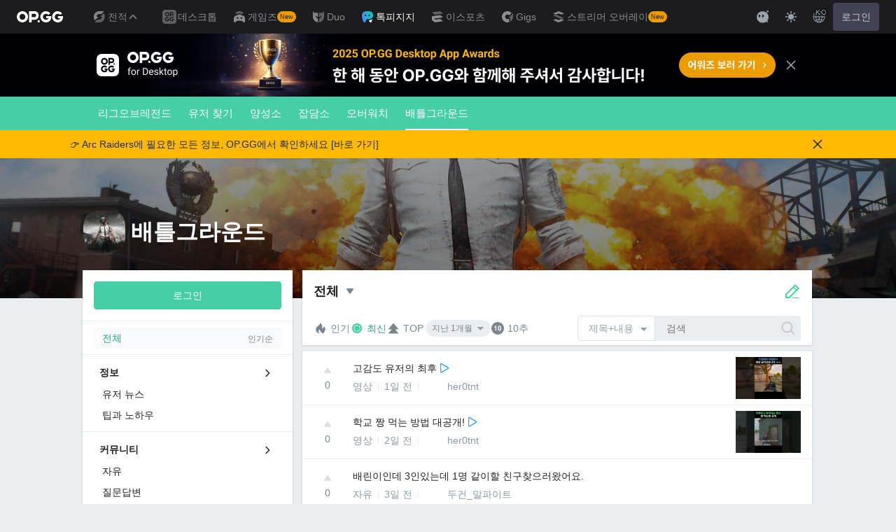

--- FILE ---
content_type: text/html; charset=utf-8
request_url: https://talk.op.gg/s/pubg/all?q=1239308&target=user_id
body_size: 43767
content:
<!DOCTYPE html><html lang="ko-KR"><head><meta charSet="utf-8"/><meta name="viewport" content="width=device-width, initial-scale=1.0, maximum-scale=1.0, minimum-scale=1.0, user-scalable=no"/><meta name="naver-site-verification" content="f34e2edea8e98df96f7b1eba61cb2f8a93965e7f"/><title>전체 게시판 - 배틀그라운드 - OP.GG Talk</title><meta name="description" content="OP.GG 커뮤니티, 톡피지지, 롤 전적검색, e스포츠 뉴스,리그오브레전드,league of legends"/><meta name="keywords" content="OP.GG 커뮤니티, 톡피지지, 롤 전적검색, e스포츠, 뉴스, 리그오브레전드, league of legends"/><meta property="og:title" content="전체 게시판 - 배틀그라운드"/><meta property="og:site_name" content="OP.GG Talk"/><meta name="twitter:title" content="전체 게시판 - 배틀그라운드"/><meta property="og:image" content="https://talk.op.gg/images/thumbnail_opggtalk.png"/><script>var op_page_main_category = 'posts_view';
var op_page_sub_category = 'pubg';
var op_page_detail_category = 'all';
var op_page_params = {"search_keyword":"undefined","user_theme":"light"};
var op_page_language = 'ko';</script><meta name="next-head-count" content="11"/><script>((fromHook, themeToken)=>{
    const entries = function(obj) {
        // eslint-disable-next-line
        let ownProps = Object.keys(obj), i = ownProps.length, // eslint-disable-next-line
        resArray = new Array(i); // preallocate the Array
        while(i--)resArray[i] = [
            ownProps[i],
            obj[ownProps[i]]
        ];
        return resArray;
    };
    const colors = fromHook ? _styles_theme__WEBPACK_IMPORTED_MODULE_2__/* ["default"] */ .ZP : {"main":{"light":"#46cfa7","dark":"#46cfa7"},"main100":{"light":"#46cfa7","dark":"#46cfa7"},"main200":{"light":"#16ae81","dark":"#00804d"},"white":{"light":"#FFF","dark":"#25272A"},"white200":{"light":"#f2f2f2;","dark":"#1a1a1a"},"white300":{"light":"#f2f4f7","dark":"#1e2125"},"white400":{"light":"#ebeef1","dark":"#161616"},"gray200":{"light":"#f8f9fa","dark":"#30363B"},"gray300":{"light":"#c5cbd0","dark":"#30363b"},"gray400":{"light":"#dddfe4","dark":"#7b858e"},"gray500":{"light":"#7b858e","dark":"#b4bcbf"},"gray700":{"light":"#98a0a7","dark":"#98a0a7"},"black":{"light":"#1e2022","dark":"#bdc1c6"},"black200":{"light":"#33383c","dark":"#f2f2f2;"},"red100":{"light":"#f95b54","dark":"#f95b54"},"red200":{"light":"#ff6337","dark":"#ff6337"},"red300":{"light":"#ff4f4f","dark":"#ff4f4f"},"redOff100":{"light":"#ffe3e4","dark":"#ffe3e4"},"redOff200":{"light":"#ffc6c9","dark":"#ffc6c9"},"redRiot":{"light":"#e84057","dark":"#e84057"},"blue100":{"light":"#ecf8ff","dark":"#13212c"},"blue200":{"light":"#1ea1f7","dark":"#005a9c"},"blue300":{"light":"#0084da","dark":"#003259"},"blue400":{"light":"#5383e8","dark":"#5383e8"},"blueGnb":{"light":"#28344e","dark":"#28344e"},"popup":{"light":"#f8f9fa","dark":"#1a1a1a"},"editorText":{"light":"#1e2022","dark":"#f1f3f5"},"editorPlaceholder":{"light":"#7b858e","dark":"#e1e4e8"},"navigation":{"light":"#dddfe4","dark":"#222427"}};
    // 시스템 컬러 모드
    const mql = window.matchMedia("(prefers-color-scheme: dark)");
    const prefersDarkFromMQ = mql.matches;
    let colorMode = prefersDarkFromMQ ? "dark" : "light";
    // localStorage 에 사용자 설정이 있을 경우
    // user color mode preference
    const userDarkMode = themeToken && JSON.parse(themeToken);
    if (userDarkMode !== undefined) colorMode = userDarkMode ? "dark" : "light";
    // disable darkmode
    // colorMode = "light";
    // add or update css vars
    const root = document.documentElement;
    entries(colors).forEach(function(arr) {
        const name = arr[0];
        const colorByTheme = arr[1];
        const cssVarName = "--" + name;
        root.style.setProperty(cssVarName, colorByTheme[colorMode]);
    });
    root.setAttribute("data-theme", colorMode);
    // 시스템 컬러모드 변경 이벤트 캐치할 리스너
    if (!fromHook) {
        const mql = matchMedia("(prefers-color-scheme: dark)");
        const DARK_MODE_KEY = `_otm`;
        mql.onchange = (event)=>{
            const getThemeCookie = document.cookie?.replace(new RegExp(`(?:(?:^|.*;\\s*)${DARK_MODE_KEY}\\s*\\=\\s*([^;]*).*$)|^.*$`), "$1");
            const themeCookie = getThemeCookie ? decodeURIComponent(getThemeCookie) : undefined;
            if (themeCookie) return;
            colorMode = event.matches ? "dark" : "light";
            entries(colors).forEach(function(arr) {
                const name = arr[0];
                const colorByTheme = arr[1];
                const cssVarName = "--" + name;
                root.style.setProperty(cssVarName, colorByTheme[colorMode]);
            });
        };
    }
})(false, undefined)</script><link rel="stylesheet" href="https://pro.fontawesome.com/releases/v5.15.4/css/all.css"/><script async="" src="https://securepubads.g.doubleclick.net/tag/js/gpt.js"></script><script type="text/javascript">window.googletag = window.googletag || {cmd: []};</script><script async="" src="https://fundingchoicesmessages.google.com/i/pub-8377914384184168?ers=1" nonce="dKjVEqgPHvXicTc9b1Hlcw"></script><script nonce="dKjVEqgPHvXicTc9b1Hlcw">(function() {function signalGooglefcPresent() {if (!window.frames['googlefcPresent']) {if (document.body) {const iframe = document.createElement('iframe'); iframe.style = 'width: 0; height: 0; border: none; z-index: -1000; left: -1000px; top: -1000px;'; iframe.style.display = 'none'; iframe.name = 'googlefcPresent'; document.body.appendChild(iframe);} else {setTimeout(signalGooglefcPresent, 0);}}}signalGooglefcPresent();})();</script><script>(function(){/* Copyright The Closure Library Authors. SPDX-License-Identifier: Apache-2.0 */
          'use strict';var aa=function(a){var b=0;return function(){return b<a.length?{done:!1,value:a[b++]}:{done:!0}}},ba="function"==typeof Object.create?Object.create:function(a){var b=function(){};b.prototype=a;return new b},k;if("function"==typeof Object.setPrototypeOf)k=Object.setPrototypeOf;else{var m;a:{var ca={a:!0},n={};try{n.__proto__=ca;m=n.a;break a}catch(a){}m=!1}k=m?function(a,b){a.__proto__=b;if(a.__proto__!==b)throw new TypeError(a+" is not extensible");return a}:null}
          var p=k,q=function(a,b){a.prototype=ba(b.prototype);a.prototype.constructor=a;if(p)p(a,b);else for(var c in b)if("prototype"!=c)if(Object.defineProperties){var d=Object.getOwnPropertyDescriptor(b,c);d&&Object.defineProperty(a,c,d)}else a[c]=b[c];a.v=b.prototype},r=this||self,da=function(){},t=function(a){return a};var u;var w=function(a,b){this.g=b===v?a:""};w.prototype.toString=function(){return this.g+""};var v={},x=function(a){if(void 0===u){var b=null;var c=r.trustedTypes;if(c&&c.createPolicy){try{b=c.createPolicy("goog#html",{createHTML:t,createScript:t,createScriptURL:t})}catch(d){r.console&&r.console.error(d.message)}u=b}else u=b}a=(b=u)?b.createScriptURL(a):a;return new w(a,v)};var A=function(){return Math.floor(2147483648*Math.random()).toString(36)+Math.abs(Math.floor(2147483648*Math.random())^Date.now()).toString(36)};var B={},C=null;var D="function"===typeof Uint8Array;function E(a,b,c){return"object"===typeof a?D&&!Array.isArray(a)&&a instanceof Uint8Array?c(a):F(a,b,c):b(a)}function F(a,b,c){if(Array.isArray(a)){for(var d=Array(a.length),e=0;e<a.length;e++){var f=a[e];null!=f&&(d[e]=E(f,b,c))}Array.isArray(a)&&a.s&&G(d);return d}d={};for(e in a)Object.prototype.hasOwnProperty.call(a,e)&&(f=a[e],null!=f&&(d[e]=E(f,b,c)));return d}
          function ea(a){return F(a,function(b){return"number"===typeof b?isFinite(b)?b:String(b):b},function(b){var c;void 0===c&&(c=0);if(!C){C={};for(var d="ABCDEFGHIJKLMNOPQRSTUVWXYZabcdefghijklmnopqrstuvwxyz0123456789".split(""),e=["+/=","+/","-_=","-_.","-_"],f=0;5>f;f++){var h=d.concat(e[f].split(""));B[f]=h;for(var g=0;g<h.length;g++){var l=h[g];void 0===C[l]&&(C[l]=g)}}}c=B[c];d=Array(Math.floor(b.length/3));e=c[64]||"";for(f=h=0;h<b.length-2;h+=3){var y=b[h],z=b[h+1];l=b[h+2];g=c[y>>2];y=c[(y&3)<<
          4|z>>4];z=c[(z&15)<<2|l>>6];l=c[l&63];d[f++]=""+g+y+z+l}g=0;l=e;switch(b.length-h){case 2:g=b[h+1],l=c[(g&15)<<2]||e;case 1:b=b[h],d[f]=""+c[b>>2]+c[(b&3)<<4|g>>4]+l+e}return d.join("")})}var fa={s:{value:!0,configurable:!0}},G=function(a){Array.isArray(a)&&!Object.isFrozen(a)&&Object.defineProperties(a,fa);return a};var H;var J=function(a,b,c){var d=H;H=null;a||(a=d);d=this.constructor.u;a||(a=d?[d]:[]);this.j=d?0:-1;this.h=null;this.g=a;a:{d=this.g.length;a=d-1;if(d&&(d=this.g[a],!(null===d||"object"!=typeof d||Array.isArray(d)||D&&d instanceof Uint8Array))){this.l=a-this.j;this.i=d;break a}void 0!==b&&-1<b?(this.l=Math.max(b,a+1-this.j),this.i=null):this.l=Number.MAX_VALUE}if(c)for(b=0;b<c.length;b++)a=c[b],a<this.l?(a+=this.j,(d=this.g[a])?G(d):this.g[a]=I):(d=this.l+this.j,this.g[d]||(this.i=this.g[d]={}),(d=this.i[a])?
              G(d):this.i[a]=I)},I=Object.freeze(G([])),K=function(a,b){if(-1===b)return null;if(b<a.l){b+=a.j;var c=a.g[b];return c!==I?c:a.g[b]=G([])}if(a.i)return c=a.i[b],c!==I?c:a.i[b]=G([])},M=function(a,b){var c=L;if(-1===b)return null;a.h||(a.h={});if(!a.h[b]){var d=K(a,b);d&&(a.h[b]=new c(d))}return a.h[b]};J.prototype.toJSON=function(){var a=N(this,!1);return ea(a)};
          var N=function(a,b){if(a.h)for(var c in a.h)if(Object.prototype.hasOwnProperty.call(a.h,c)){var d=a.h[c];if(Array.isArray(d))for(var e=0;e<d.length;e++)d[e]&&N(d[e],b);else d&&N(d,b)}return a.g},O=function(a,b){H=b=b?JSON.parse(b):null;a=new a(b);H=null;return a};J.prototype.toString=function(){return N(this,!1).toString()};var P=function(a){J.call(this,a)};q(P,J);function ha(a){var b,c=(a.ownerDocument&&a.ownerDocument.defaultView||window).document,d=null===(b=c.querySelector)||void 0===b?void 0:b.call(c,"script[nonce]");(b=d?d.nonce||d.getAttribute("nonce")||"":"")&&a.setAttribute("nonce",b)};var Q=function(a,b){b=String(b);"application/xhtml+xml"===a.contentType&&(b=b.toLowerCase());return a.createElement(b)},R=function(a){this.g=a||r.document||document};R.prototype.appendChild=function(a,b){a.appendChild(b)};var S=function(a,b,c,d,e,f){try{var h=a.g,g=Q(a.g,"SCRIPT");g.async=!0;g.src=b instanceof w&&b.constructor===w?b.g:"type_error:TrustedResourceUrl";ha(g);h.head.appendChild(g);g.addEventListener("load",function(){e();d&&h.head.removeChild(g)});g.addEventListener("error",function(){0<c?S(a,b,c-1,d,e,f):(d&&h.head.removeChild(g),f())})}catch(l){f()}};var ia=r.atob("aHR0cHM6Ly93d3cuZ3N0YXRpYy5jb20vaW1hZ2VzL2ljb25zL21hdGVyaWFsL3N5c3RlbS8xeC93YXJuaW5nX2FtYmVyXzI0ZHAucG5n"),ja=r.atob("WW91IGFyZSBzZWVpbmcgdGhpcyBtZXNzYWdlIGJlY2F1c2UgYWQgb3Igc2NyaXB0IGJsb2NraW5nIHNvZnR3YXJlIGlzIGludGVyZmVyaW5nIHdpdGggdGhpcyBwYWdlLg=="),ka=r.atob("RGlzYWJsZSBhbnkgYWQgb3Igc2NyaXB0IGJsb2NraW5nIHNvZnR3YXJlLCB0aGVuIHJlbG9hZCB0aGlzIHBhZ2Uu"),la=function(a,b,c){this.h=a;this.j=new R(this.h);this.g=null;this.i=[];this.l=!1;this.o=b;this.m=c},V=function(a){if(a.h.body&&!a.l){var b=
              function(){T(a);r.setTimeout(function(){return U(a,3)},50)};S(a.j,a.o,2,!0,function(){r[a.m]||b()},b);a.l=!0}},T=function(a){for(var b=W(1,5),c=0;c<b;c++){var d=X(a);a.h.body.appendChild(d);a.i.push(d)}b=X(a);b.style.bottom="0";b.style.left="0";b.style.position="fixed";b.style.width=W(100,110).toString()+"%";b.style.zIndex=W(2147483544,2147483644).toString();b.style["background-color"]=ma(249,259,242,252,219,229);b.style["box-shadow"]="0 0 12px #888";b.style.color=ma(0,10,0,10,0,10);b.style.display=
              "flex";b.style["justify-content"]="center";b.style["font-family"]="Roboto, Arial";c=X(a);c.style.width=W(80,85).toString()+"%";c.style.maxWidth=W(750,775).toString()+"px";c.style.margin="24px";c.style.display="flex";c.style["align-items"]="flex-start";c.style["justify-content"]="center";d=Q(a.j.g,"IMG");d.className=A();d.src=ia;d.style.height="24px";d.style.width="24px";d.style["padding-right"]="16px";var e=X(a),f=X(a);f.style["font-weight"]="bold";f.textContent=ja;var h=X(a);h.textContent=ka;Y(a,
              e,f);Y(a,e,h);Y(a,c,d);Y(a,c,e);Y(a,b,c);a.g=b;a.h.body.appendChild(a.g);b=W(1,5);for(c=0;c<b;c++)d=X(a),a.h.body.appendChild(d),a.i.push(d)},Y=function(a,b,c){for(var d=W(1,5),e=0;e<d;e++){var f=X(a);b.appendChild(f)}b.appendChild(c);c=W(1,5);for(d=0;d<c;d++)e=X(a),b.appendChild(e)},W=function(a,b){return Math.floor(a+Math.random()*(b-a))},ma=function(a,b,c,d,e,f){return"rgb("+W(Math.max(a,0),Math.min(b,255)).toString()+","+W(Math.max(c,0),Math.min(d,255)).toString()+","+W(Math.max(e,0),Math.min(f,
              255)).toString()+")"},X=function(a){a=Q(a.j.g,"DIV");a.className=A();return a},U=function(a,b){0>=b||null!=a.g&&0!=a.g.offsetHeight&&0!=a.g.offsetWidth||(na(a),T(a),r.setTimeout(function(){return U(a,b-1)},50))},na=function(a){var b=a.i;var c="undefined"!=typeof Symbol&&Symbol.iterator&&b[Symbol.iterator];b=c?c.call(b):{next:aa(b)};for(c=b.next();!c.done;c=b.next())(c=c.value)&&c.parentNode&&c.parentNode.removeChild(c);a.i=[];(b=a.g)&&b.parentNode&&b.parentNode.removeChild(b);a.g=null};var pa=function(a,b,c,d,e){var f=oa(c),h=function(l){l.appendChild(f);r.setTimeout(function(){f?(0!==f.offsetHeight&&0!==f.offsetWidth?b():a(),f.parentNode&&f.parentNode.removeChild(f)):a()},d)},g=function(l){document.body?h(document.body):0<l?r.setTimeout(function(){g(l-1)},e):b()};g(3)},oa=function(a){var b=document.createElement("div");b.className=a;b.style.width="1px";b.style.height="1px";b.style.position="absolute";b.style.left="-10000px";b.style.top="-10000px";b.style.zIndex="-10000";return b};var L=function(a){J.call(this,a)};q(L,J);var qa=function(a){J.call(this,a)};q(qa,J);var ra=function(a,b){this.l=a;this.m=new R(a.document);this.g=b;this.i=K(this.g,1);b=M(this.g,2);this.o=x(K(b,4)||"");this.h=!1;b=M(this.g,13);b=x(K(b,4)||"");this.j=new la(a.document,b,K(this.g,12))};ra.prototype.start=function(){sa(this)};
          var sa=function(a){ta(a);S(a.m,a.o,3,!1,function(){a:{var b=a.i;var c=r.btoa(b);if(c=r[c]){try{var d=O(P,r.atob(c))}catch(e){b=!1;break a}b=b===K(d,1)}else b=!1}b?Z(a,K(a.g,14)):(Z(a,K(a.g,8)),V(a.j))},function(){pa(function(){Z(a,K(a.g,7));V(a.j)},function(){return Z(a,K(a.g,6))},K(a.g,9),K(a.g,10),K(a.g,11))})},Z=function(a,b){a.h||(a.h=!0,a=new a.l.XMLHttpRequest,a.open("GET",b,!0),a.send())},ta=function(a){var b=r.btoa(a.i);a.l[b]&&Z(a,K(a.g,5))};(function(a,b){r[a]=function(c){for(var d=[],e=0;e<arguments.length;++e)d[e-0]=arguments[e];r[a]=da;b.apply(null,d)}})("__h82AlnkH6D91__",function(a){"function"===typeof window.atob&&(new ra(window,O(qa,window.atob(a)))).start()});}).call(this);

      window.__h82AlnkH6D91__("[base64]/[base64]/[base64]/[base64]");</script><link rel="preload" href="/_next/static/css/5867702ac51ef0e4.css" as="style"/><link rel="stylesheet" href="/_next/static/css/5867702ac51ef0e4.css" data-n-g=""/><noscript data-n-css=""></noscript><script defer="" nomodule="" src="/_next/static/chunks/polyfills-78c92fac7aa8fdd8.js"></script><script defer="" src="/_next/static/chunks/154.746fa94ed3d264dc.js"></script><script defer="" src="/_next/static/chunks/347.6e6746644c47ad04.js"></script><script defer="" src="/_next/static/chunks/906.028ebd2bfd3f607a.js"></script><script src="/_next/static/chunks/webpack-7e743eb251067a09.js" defer=""></script><script src="/_next/static/chunks/framework-d63c73d9a4698fe8.js" defer=""></script><script src="/_next/static/chunks/main-bf2b11771bee0a4c.js" defer=""></script><script src="/_next/static/chunks/pages/_app-64c1e3f148ea95c3.js" defer=""></script><script src="/_next/static/chunks/104-c4e31cec8e48d2a8.js" defer=""></script><script src="/_next/static/chunks/pages/s/%5Bsite_code%5D/%5Bpage_code%5D-1c0aee88032d9ad1.js" defer=""></script><script src="/_next/static/HeFg_ByXYgOdF40vRp1Z3/_buildManifest.js" defer=""></script><script src="/_next/static/HeFg_ByXYgOdF40vRp1Z3/_ssgManifest.js" defer=""></script></head><body><div id="__next"><style>
    #nprogress {
      pointer-events: none;
    }
    #nprogress .bar {
      background: #1ea1f7;
      position: fixed;
      z-index: 9999;
      top: 0;
      left: 0;
      width: 100%;
      height: 3px;
    }
    #nprogress .peg {
      display: block;
      position: absolute;
      right: 0px;
      width: 100px;
      height: 100%;
      box-shadow: 0 0 10px #1ea1f7, 0 0 5px #1ea1f7;
      opacity: 1;
      -webkit-transform: rotate(3deg) translate(0px, -4px);
      -ms-transform: rotate(3deg) translate(0px, -4px);
      transform: rotate(3deg) translate(0px, -4px);
    }
    #nprogress .spinner {
      display: block;
      position: fixed;
      z-index: 1031;
      top: 15px;
      right: 15px;
    }
    #nprogress .spinner-icon {
      width: 18px;
      height: 18px;
      box-sizing: border-box;
      border: solid 2px transparent;
      border-top-color: #1ea1f7;
      border-left-color: #1ea1f7;
      border-radius: 50%;
      -webkit-animation: nprogresss-spinner 400ms linear infinite;
      animation: nprogress-spinner 400ms linear infinite;
    }
    .nprogress-custom-parent {
      overflow: hidden;
      position: relative;
    }
    .nprogress-custom-parent #nprogress .spinner,
    .nprogress-custom-parent #nprogress .bar {
      position: absolute;
    }
    @-webkit-keyframes nprogress-spinner {
      0% {
        -webkit-transform: rotate(0deg);
      }
      100% {
        -webkit-transform: rotate(360deg);
      }
    }
    @keyframes nprogress-spinner {
      0% {
        transform: rotate(0deg);
      }
      100% {
        transform: rotate(360deg);
      }
    }
  </style><style data-emotion="css-global 1nt8upw">#__next{min-height:100vh;display:-webkit-box;display:-webkit-flex;display:-ms-flexbox;display:flex;-webkit-flex-direction:column;-ms-flex-direction:column;flex-direction:column;}*{color:inherit;}html,body{font-family:Helvetica,Arial,"Apple SD Gothic Neo","Malgun Gothic",sans-serif;word-break:keep-all;word-wrap:break-word;}body{background-color:var(--white400);color:var(--black);}body:has([data-main="true"]){background-color:#33383c;}html:lang(ko-KR),html:lang(ko-KR) body{font-family:Helvetica,Arial,"Apple SD Gothic Neo","Malgun Gothic",sans-serif;}button:disabled,input:disabled{cursor:not-allowed;}*,:after,:before{box-sizing:border-box;}button:disabled,input:disabled{cursor:not-allowed;}html,body,div,span,applet,object,iframe,h1,h2,h3,h4,h5,h6,p,blockquote,pre,a,abbr,acronym,address,big,cite,code,del,dfn,em,img,ins,kbd,q,s,samp,small,strike,strong,sub,sup,tt,var,b,u,i,center,dl,dt,dd,ol,ul,li,fieldset,form,label,legend,table,B3,tbody,tfoot,thead,tr,th,td,article,aside,canvas,details,embed,figure,figB3,footer,header,hgroup,menu,nav,output,ruby,section,summary,time,mark,audio,video,hr,input,button{margin:0;padding:0;border:0;vertical-align:baseline;}article,aside,details,figB3,figure,footer,header,hgroup,menu,nav,section{display:block;}body{line-height:1;}ol,ul{list-style:none;}blockquote,q{quotes:none;}blockquote:before,blockquote:after,q:before,q:after{content:none;}table{border-collapse:collapse;border-spacing:0;}button,input,textarea{font:inherit;}input:-webkit-autofill,input:-webkit-autofill:hover,input:-webkit-autofill:focus,input:-webkit-autofill:active{-webkit-transition-delay:9999s;transition-delay:9999s;}h1,h2,h3,h4,h5,h6,span,p,div{word-break:keep-all;white-space:pre-wrap;}a{-webkit-text-decoration:none;text-decoration:none;color:inherit;}button{border:0;padding:0;background:transparent;cursor:pointer;}[data-theme="dark"] mark{background-color:#ffb900;color:#000;}.fa,.fad{color:var(--main200);}.react-tooltip-lite{background:var(--black200);font-size:14px;text-align:center;border-radius:4px;z-index:999!important;color:white;font-weight:200;}[data-theme="dark"] .react-tooltip-lite{background:#25272a;}header{z-index:2000;}.OP.GG .opgg-gnb-app--responsive .opgg-gnb-util__open-btn{display:none!important;}.toastui-editor-file-name.has-file,.toastui-editor-popup-body label,#toastuiAltTextInput,#toastuiLinkTextInput,#toastuiLinkUrlInput{color:var(--editorText)!important;}.toastui-editor-popup-body input::-webkit-input-placeholder{color:var(--editorPlaceholder);}.toastui-editor-popup-body input::-moz-placeholder{color:var(--editorPlaceholder);}.toastui-editor-popup-body input:-ms-input-placeholder{color:var(--editorPlaceholder);}.toastui-editor-popup-body input::placeholder{color:var(--editorPlaceholder);}article.toastui-editor-contents{font-size:16px;}article.toastui-editor-contents p{margin:0;}article.toastui-editor-contents *:not(table){line-height:160%;white-space:pre-wrap!important;}article.toastui-editor-contents ol,article.toastui-editor-contents ul,article.toastui-editor-contents li{white-space:normal!important;}.opgg-gnb-util__item:nth-of-type(2){display:none;}.comment-typing{width:20px;height:20px;position:relative;}.comment-typing .loader{top:50%;left:50%;-webkit-transform:translate(-50%,-50%) scale(0.2);-moz-transform:translate(-50%,-50%) scale(0.2);-ms-transform:translate(-50%,-50%) scale(0.2);transform:translate(-50%,-50%) scale(0.2);}.loader{display:inline-block;width:100px;height:75px;margin:0 auto;background:#3bbc95;position:relative;border-radius:100%;}.loader:before{content:"";position:absolute;box-sizing:border-box;border:15px solid transparent;border-top:22px solid #3bbc95;-webkit-transform:rotate(-45deg);-moz-transform:rotate(-45deg);-ms-transform:rotate(-45deg);transform:rotate(-45deg);top:50px;right:-15px;}.loader:after{content:"";width:14px;height:14px;position:absolute;left:50%;top:50%;-webkit-transform:translate(-50%,-50%);-moz-transform:translate(-50%,-50%);-ms-transform:translate(-50%,-50%);transform:translate(-50%,-50%);border-radius:50%;background-color:#46cfa7;box-shadow:20px 0 #46cfa7,-20px 0 #46cfa7;-webkit-animation:flash 0.5s ease-out infinite alternate;animation:flash 0.5s ease-out infinite alternate;}@-webkit-keyframes flash{0%{background-color:rgba(92,227,130,0.25);box-shadow:20px 0 rgba(92,227,130,0.25),-20px 0 #ffffff;}50%{background-color:#ffffff;box-shadow:20px 0 rgba(92,227,130,0.25),-20px 0 rgba(92,227,130,0.25);}100%{background-color:rgba(92,227,130,0.25);box-shadow:20px 0 #ffffff,-20px 0 rgba(92,227,130,0.25);}}@keyframes flash{0%{background-color:rgba(92,227,130,0.25);box-shadow:20px 0 rgba(92,227,130,0.25),-20px 0 #ffffff;}50%{background-color:#ffffff;box-shadow:20px 0 rgba(92,227,130,0.25),-20px 0 rgba(92,227,130,0.25);}100%{background-color:rgba(92,227,130,0.25);box-shadow:20px 0 #ffffff,-20px 0 rgba(92,227,130,0.25);}}.highlight{-webkit-animation:highlight 2s ease-out;animation:highlight 2s ease-out;-webkit-transition:2s;transition:2s;}@-webkit-keyframes highlight{50%{background-color:#1ea1f733;}}@keyframes highlight{50%{background-color:#1ea1f733;}}</style><style data-emotion="css 1azfxsu">.css-1azfxsu{background-color:var(--main);color:var(--white);}.css-1azfxsu[data-webview="true"] .opgg-gnb-platform-navigation__navi-open-container{display:none!important;}@media (max-width:768px){.css-1azfxsu .opgg-gnb-util__box{display:none!important;}}.css-1azfxsu .e13z4x520{margin-top:0;border-radius:2px;}.css-1azfxsu .e13z4x520::before{display:none;}</style><header data-webview="false" class="css-1azfxsu epyq8go0"><div id="opgg-kit-gnb" class="opgg-kit-style" style="position:relative;z-index:10000"><div class="GNB-module_responsive-gnb__G31jb"><div class="GNB-module_desktop__Y0ZHE"><div class="DesktopGNB-module_desktop-gnb__939BZ"><a class="DesktopGNB-module_logo__Jc5jC Link-module_link__WAd0a" href="/" aria-label="Go to Main Page"><svg xmlns="http://www.w3.org/2000/svg" width="66" height="16" fill="none"><path fill="currentColor" fill-rule="evenodd" d="M8.025 12.203C5.7 12.203 3.808 10.318 3.808 8S5.7 3.796 8.025 3.796 12.241 5.682 12.241 8s-1.891 4.203-4.216 4.203M8.025 0C3.6 0 0 3.589 0 8s3.6 8 8.025 8 8.025-3.589 8.025-8-3.6-8-8.025-8m17.517 8.498H21.18V3.7h4.362c1.505 0 1.964 1.412 1.964 2.398 0 1.017-.46 2.399-1.964 2.399m5.754-2.399c0-3.44-2.357-6.096-5.736-6.096h-7.98v15.984h3.6v-3.792h4.38c3.258 0 5.736-2.638 5.736-6.096m10.656.938H49.1c.018.2.04.516.055.96.027.744-.013 1.2-.163 2.098-.608 3.635-3.43 5.894-7.365 5.894-4.421 0-8.018-3.585-8.018-7.992 0-4.408 3.597-7.994 8.017-7.994a8.01 8.01 0 0 1 6.135 2.85l.226.268-.292.194-2.593 1.724-.216.144-.182-.186c-.82-.835-1.912-1.224-3.078-1.224-2.375 0-4.308 1.855-4.308 4.224 0 2.367 1.933 4.294 4.309 4.294 2.008 0 3.34-1.13 3.6-2.392h-3.275zm23.986.002h-7.15v2.862h3.277c-.261 1.26-1.593 2.392-3.602 2.392-2.375 0-4.308-1.927-4.308-4.295s1.933-4.223 4.308-4.223c1.165 0 2.258.389 3.078 1.224l.182.186.217-.144 2.592-1.724.293-.194-.227-.268a8.01 8.01 0 0 0-6.135-2.85c-4.42 0-8.017 3.586-8.017 7.993 0 4.408 3.596 7.993 8.017 7.993 3.936 0 6.758-2.258 7.366-5.894.15-.898.19-1.354.163-2.098-.015-.444-.037-.76-.055-.96m-36.269 7.326a1.626 1.626 0 0 1 3.254 0 1.626 1.626 0 0 1-3.254 0" clip-rule="evenodd"></path></svg></a><div><div class="Dropdown-module_dropdown__yXPJT ServiceMenu-module_game-stats__19onu ServiceDropdown-module_service-dropdown__H1a5S"><span class="ServiceDropdown-module_button-wrapper__bJEuj"><button class="ServiceDropdown-module_not-active__lGEfP ServiceDropdown-module_button__-5SsX Button-module_reset__cfW0B"><img class="ServiceDropdown-module_icon__jwlXl" src="https://s-opgg-kit.op.gg/gnb/config/images/icon/89329e03d782f89e734a8ca95b3272d3.svg?image=q_auto:good,f_webp" width="24" height="24" alt="" loading="lazy"/><img class="ServiceDropdown-module_hover-icon__8OmId" src="https://s-opgg-kit.op.gg/gnb/config/images/icon/bfa5abe2f78d6e9a55e81c9988c31442.svg?image=q_auto:good,f_webp" width="24" height="24" alt="" loading="lazy"/>전적<svg xmlns="http://www.w3.org/2000/svg" width="16" height="16" fill="none" class="ServiceDropdown-module_chevron__WfTke"><path stroke="currentColor" stroke-linecap="square" stroke-miterlimit="10" stroke-width="1.5" d="M12.5 10.25 8 5.75l-4.5 4.5"></path></svg></button></span><div class="Dropdown-module_menu__Ay3ET Dropdown-module_menu-bottom-right__lcdBR Dropdown-module_hide__XF23F"><div class="ServiceDropdown-module_content__04cSR Paper-module_paper__FfKpp"><div class="ServiceDropdown-module_list__6FBbK"><a class="ServiceDropdown-module_link__k-dBV Link-module_link__WAd0a" href="https://op.gg"><img src="https://s-opgg-kit.op.gg/gnb/config/images/icon/f716f47e658f27f0261febb5fa52260d.svg?image=q_auto:good,f_webp,w_48,h_48" width="20" height="20" alt="" loading="lazy"/><span class="ServiceDropdown-module_title__uYXbi">리그 오브 레전드</span> </a><a class="ServiceDropdown-module_link__k-dBV Link-module_link__WAd0a" href="https://op.gg/tft"><img src="https://s-opgg-kit.op.gg/gnb/config/images/icon/5cc224f533a183d42d8bc3a6099b3946.svg?image=q_auto:good,f_webp,w_48,h_48" width="20" height="20" alt="" loading="lazy"/><span class="ServiceDropdown-module_title__uYXbi">전략적 팀 전투</span> </a><a class="ServiceDropdown-module_link__k-dBV Link-module_link__WAd0a" href="https://op.gg/valorant"><img src="https://s-opgg-kit.op.gg/gnb/config/images/icon/48b77034b230d745cef6a9e3692f835e.svg?image=q_auto:good,f_webp,w_48,h_48" width="20" height="20" alt="" loading="lazy"/><span class="ServiceDropdown-module_title__uYXbi">발로란트</span> </a><a class="ServiceDropdown-module_link__k-dBV Link-module_link__WAd0a" href="https://op.gg/overwatch"><img src="https://s-opgg-kit.op.gg/gnb/config/images/icon/783699c9543219536d80ed7193931e07.svg?image=q_auto:good,f_webp,w_48,h_48" width="20" height="20" alt="" loading="lazy"/><span class="ServiceDropdown-module_title__uYXbi">오버워치2</span> </a><a class="ServiceDropdown-module_link__k-dBV Link-module_link__WAd0a" href="https://op.gg/pubg"><img src="https://s-opgg-kit.op.gg/gnb/config/images/icon/037088981bc4f247e2f494750e61f443.svg?image=q_auto:good,f_webp,w_48,h_48" width="20" height="20" alt="" loading="lazy"/><span class="ServiceDropdown-module_title__uYXbi">배틀그라운드</span> </a><a class="ServiceDropdown-module_link__k-dBV Link-module_link__WAd0a" href="https://op.gg/supervive"><img src="https://s-opgg-kit.op.gg/gnb/config/images/icon/e83370409f56370178c92e2f448869e1.svg?image=q_auto:good,f_webp,w_48,h_48" width="20" height="20" alt="" loading="lazy"/><span class="ServiceDropdown-module_title__uYXbi">슈퍼바이브</span> </a><a class="ServiceDropdown-module_link__k-dBV Link-module_link__WAd0a" href="https://op.gg/2xko"><img src="https://s-opgg-kit.op.gg/gnb/config/images/icon/6903d44ae5acbc72192101329ec52fc3.svg?image=q_auto:good,f_webp,w_48,h_48" width="20" height="20" alt="" loading="lazy"/><span class="ServiceDropdown-module_title__uYXbi">2XKO</span> <span class="ServiceDropdown-module_tag__c-lCU Tag-module_soon__n3HdN Tag-module_tag__gCp-5">Soon</span></a><a class="ServiceDropdown-module_link__k-dBV Link-module_link__WAd0a" href="https://op.gg/marvel-rivals"><img src="https://s-opgg-kit.op.gg/gnb/config/images/icon/8aa9dc4d53a6c7faaf7b3841be6d87b2.svg?image=q_auto:good,f_webp,w_48,h_48" width="20" height="20" alt="" loading="lazy"/><span class="ServiceDropdown-module_title__uYXbi">마블 라이벌즈</span> <span class="ServiceDropdown-module_tag__c-lCU Tag-module_beta__8VxSI Tag-module_tag__gCp-5">Beta</span></a><a class="ServiceDropdown-module_link__k-dBV Link-module_link__WAd0a" href="https://op.gg/fortnite"><img src="https://s-opgg-kit.op.gg/gnb/config/images/icon/73bb77faedd98cfb7a6fd82c40e99d9f.png?image=q_auto:good,f_webp,w_48,h_48" width="20" height="20" alt="" loading="lazy"/><span class="ServiceDropdown-module_title__uYXbi">포트나이트</span> <span class="ServiceDropdown-module_tag__c-lCU Tag-module_beta__8VxSI Tag-module_tag__gCp-5">Beta</span></a><a class="ServiceDropdown-module_link__k-dBV Link-module_link__WAd0a" href="https://op.gg/cs2"><img src="https://s-opgg-kit.op.gg/gnb/config/images/icon/5795b838c747874aac38827d9c5c57df.svg?image=q_auto:good,f_webp,w_48,h_48" width="20" height="20" alt="" loading="lazy"/><span class="ServiceDropdown-module_title__uYXbi">카운터 스트라이크 2</span> <span class="ServiceDropdown-module_tag__c-lCU Tag-module_beta__8VxSI Tag-module_tag__gCp-5">Beta</span></a><a class="ServiceDropdown-module_link__k-dBV Link-module_link__WAd0a" href="https://op.gg/arc-raiders"><img src="https://s-opgg-kit.op.gg/gnb/config/images/icon/eb0c7a047c539c6aa69beeb674c5d819.svg?image=q_auto:good,f_webp,w_48,h_48" width="20" height="20" alt="" loading="lazy"/><span class="ServiceDropdown-module_title__uYXbi">Arc Raiders</span> <span class="ServiceDropdown-module_tag__c-lCU Tag-module_beta__8VxSI Tag-module_tag__gCp-5">Beta</span></a></div><div><a class="ServiceDropdown-module_thumbnail__iEn0z" href="https://op.gg/arc-raiders/marketplace" target="_blank" rel="noreferrer"><img class="Thumbnail-module_thumbnail__Zd0ro" width="248" height="140" alt="아크레이더스 플레이하면서 필요한 정보, 찾기 번거로우셨나요? 아이템 정보, 이벤트 타이머, 거래소까지 OP.GG에서 한 번에 확인해보세요." src="https://s-opgg-kit.op.gg/gnb/config/images/thumbnail/766430e6a3b806fcec3edc86cf919d85.png?image=q_auto:good,f_webp,w_496,h_280" loading="lazy"/><img class="Thumbnail-module_thumbnail__Zd0ro" style="display:none" width="248" height="140" alt="리그 오브 레전드" src="https://s-opgg-kit.op.gg/gnb/config/images/thumbnail/46a00fcb04377c2ff9557c7d2c57b582.png?image=q_auto:good,f_webp,w_496,h_280" loading="lazy"/><img class="Thumbnail-module_thumbnail__Zd0ro" style="display:none" width="248" height="140" alt="전략적 팀 전투" src="https://s-opgg-kit.op.gg/gnb/config/images/thumbnail/575245486ee887c412d47c8ae3bc8cf5.png?image=q_auto:good,f_webp,w_496,h_280" loading="lazy"/><img class="Thumbnail-module_thumbnail__Zd0ro" style="display:none" width="248" height="140" alt="발로란트" src="https://s-opgg-kit.op.gg/gnb/config/images/thumbnail/35e002a088e8168d6048f00a1c2ae157.png?image=q_auto:good,f_webp,w_496,h_280" loading="lazy"/><img class="Thumbnail-module_thumbnail__Zd0ro" style="display:none" width="248" height="140" alt="오버워치2" src="https://s-opgg-kit.op.gg/gnb/config/images/thumbnail/9514304810a8dc99e7dfc23d705812c3.png?image=q_auto:good,f_webp,w_496,h_280" loading="lazy"/><img class="Thumbnail-module_thumbnail__Zd0ro" style="display:none" width="248" height="140" alt="배틀그라운드" src="https://s-opgg-kit.op.gg/gnb/config/images/thumbnail/011f0f99455ae793bcc4f159056e675c.png?image=q_auto:good,f_webp,w_496,h_280" loading="lazy"/><img class="Thumbnail-module_thumbnail__Zd0ro" style="display:none" width="248" height="140" alt="슈퍼바이브" src="https://s-opgg-kit.op.gg/gnb/config/images/thumbnail/c5a422f7bb68033f3e51e93c11b3a9b9.png?image=q_auto:good,f_webp,w_496,h_280" loading="lazy"/><img class="Thumbnail-module_thumbnail__Zd0ro" style="display:none" width="248" height="140" alt="2XKO" src="https://s-opgg-kit.op.gg/gnb/config/images/thumbnail/7ce38709cbcca159501cae33de1f5507.png?image=q_auto:good,f_webp,w_496,h_280" loading="lazy"/><img class="Thumbnail-module_thumbnail__Zd0ro" style="display:none" width="248" height="140" alt="마블 라이벌즈" src="https://s-opgg-kit.op.gg/gnb/config/images/thumbnail/cd28d9abf5ad0f9a51132ed25d4d37ba.png?image=q_auto:good,f_webp,w_496,h_280" loading="lazy"/><img class="Thumbnail-module_thumbnail__Zd0ro" style="display:none" width="248" height="140" alt="포트나이트" src="https://s-opgg-kit.op.gg/gnb/config/images/thumbnail/221e0b47e9e53b193b771f5fb8e01938.png?image=q_auto:good,f_webp,w_496,h_280" loading="lazy"/><img class="Thumbnail-module_thumbnail__Zd0ro" style="display:none" width="248" height="140" alt="카운터 스트라이크 2" src="https://s-opgg-kit.op.gg/gnb/config/images/thumbnail/16b7abfa4c734a0994dad043c2c12894.png?image=q_auto:good,f_webp,w_496,h_280" loading="lazy"/><img class="Thumbnail-module_thumbnail__Zd0ro" style="display:none" width="248" height="140" alt="Arc Raiders" src="https://s-opgg-kit.op.gg/gnb/config/images/thumbnail/766430e6a3b806fcec3edc86cf919d85.png?image=q_auto:good,f_webp,w_496,h_280" loading="lazy"/><div class="ServiceDropdown-module_meta__65Q1V"><span class="ServiceDropdown-module_desc__gZmvV">아크레이더스 플레이하면서 필요한 정보, 찾기 번거로우셨나요? 아이템 정보, 이벤트 타이머, 거래소까지 OP.GG에서 한 번에 확인해보세요.</span></div></a></div></div></div></div></div><div class="ServiceMenu-module_service-menu__cUv5k"><a class="GNBLink-module_gnb-link__bkjPT Link-module_link__WAd0a" href="https://op.gg/desktop"><img class="GNBLink-module_hover-icon__QkAg9" src="https://s-opgg-kit.op.gg/gnb/config/images/icon/1f7fa8f36b97bccd81a09d891ab48e53.svg?image=q_auto:good,f_webp,w_48,h_48" width="24" height="24" alt="" loading="eager"/><img class="GNBLink-module_icon__QH4zn" src="https://s-opgg-kit.op.gg/gnb/config/images/icon/578ee563211e6ec9586f3d9dee5c55da.svg?image=q_auto:good,f_webp,w_48,h_48" width="24" height="24" alt="" loading="eager"/><span class="">데스크톱</span></a><a class="GNBLink-module_gnb-link__bkjPT Link-module_link__WAd0a" href="https://games.op.gg"><img class="GNBLink-module_hover-icon__QkAg9" src="https://s-opgg-kit.op.gg/gnb/config/images/icon/12ce1f5fb16ad1d378a38dd717e3f39f.svg?image=q_auto:good,f_webp,w_48,h_48" width="24" height="24" alt="" loading="eager"/><img class="GNBLink-module_icon__QH4zn" src="https://s-opgg-kit.op.gg/gnb/config/images/icon/a9ec9005c598e9dc644e46835a8170bf.svg?image=q_auto:good,f_webp,w_48,h_48" width="24" height="24" alt="" loading="eager"/><span class="">게임즈</span><span class="Tag-module_new__shGGC Tag-module_tag__gCp-5">New</span></a><a class="GNBLink-module_gnb-link__bkjPT Link-module_link__WAd0a" href="https://duo.op.gg"><img class="GNBLink-module_hover-icon__QkAg9" src="https://s-opgg-kit.op.gg/gnb/config/images/icon/058928c9b0da0c9833f279f65e9bffe9.svg?image=q_auto:good,f_webp,w_48,h_48" width="24" height="24" alt="" loading="eager"/><img class="GNBLink-module_icon__QH4zn" src="https://s-opgg-kit.op.gg/gnb/config/images/icon/a31ab0f891ab2609ac0a9825c03816e6.svg?image=q_auto:good,f_webp,w_48,h_48" width="24" height="24" alt="" loading="eager"/><span class="">Duo</span></a><a class="GNBLink-module_active__eevH5 GNBLink-module_gnb-link__bkjPT Link-module_link__WAd0a" href="https://talk.op.gg"><img class="GNBLink-module_hover-icon__QkAg9" src="https://s-opgg-kit.op.gg/gnb/config/images/icon/04a40f3b0d664bf4478e2f215f448f3c.svg?image=q_auto:good,f_webp,w_48,h_48" width="24" height="24" alt="" loading="eager"/><img class="GNBLink-module_icon__QH4zn" src="https://s-opgg-kit.op.gg/gnb/config/images/icon/f8f51b5a7ef32cf4cdd43545f3ce3574.svg?image=q_auto:good,f_webp,w_48,h_48" width="24" height="24" alt="" loading="eager"/><span class="">톡피지지</span></a><a class="GNBLink-module_gnb-link__bkjPT Link-module_link__WAd0a" href="https://esports.op.gg"><img class="GNBLink-module_hover-icon__QkAg9" src="https://s-opgg-kit.op.gg/gnb/config/images/icon/06f2c5c6f57cb212a207eb1d8f1b2160.svg?image=q_auto:good,f_webp,w_48,h_48" width="24" height="24" alt="" loading="eager"/><img class="GNBLink-module_icon__QH4zn" src="https://s-opgg-kit.op.gg/gnb/config/images/icon/1f3d8921b286644f2f28a4d4853d8d87.svg?image=q_auto:good,f_webp,w_48,h_48" width="24" height="24" alt="" loading="eager"/><span class="">이스포츠</span></a><a class="GNBLink-module_gnb-link__bkjPT Link-module_link__WAd0a" href="https://gigs.op.gg"><img class="GNBLink-module_hover-icon__QkAg9" src="https://s-opgg-kit.op.gg/gnb/config/images/icon/08664e3f401569aca5e12eec15695421.svg?image=q_auto:good,f_webp,w_48,h_48" width="24" height="24" alt="" loading="eager"/><img class="GNBLink-module_icon__QH4zn" src="https://s-opgg-kit.op.gg/gnb/config/images/icon/968fbbfb3dbebd05e25545bb2d1d9437.svg?image=q_auto:good,f_webp,w_48,h_48" width="24" height="24" alt="" loading="eager"/><span class="">Gigs</span></a><a class="GNBLink-module_gnb-link__bkjPT Link-module_link__WAd0a" href="https://streamer-overlay.op.gg"><img class="GNBLink-module_hover-icon__QkAg9" src="https://s-opgg-kit.op.gg/gnb/config/images/icon/2b9e5d04e4e7b4d07c0807beb8fc4241.svg?image=q_auto:good,f_webp,w_48,h_48" width="24" height="24" alt="" loading="eager"/><img class="GNBLink-module_icon__QH4zn" src="https://s-opgg-kit.op.gg/gnb/config/images/icon/6cd1996dccd4d60704436a35b7128027.svg?image=q_auto:good,f_webp,w_48,h_48" width="24" height="24" alt="" loading="eager"/><span class="">스트리머 오버레이</span><span class="Tag-module_new__shGGC Tag-module_tag__gCp-5">New</span></a></div><div class="ServiceMenu-module_dots__2gQCa"><div><div class="Dropdown-module_dropdown__yXPJT MenuDropdown-module_menu-dropdown__MHKhV"><button class="MenuDropdown-module_button__-mdNw IconButton-module_icon-button__-5QEs Button-module_reset__cfW0B" aria-label="View More"><svg xmlns="http://www.w3.org/2000/svg" width="24" height="24" fill="none"><g fill="currentColor"><circle cx="6" cy="12" r="2"></circle><circle cx="18" cy="12" r="2"></circle><circle cx="12" cy="12" r="2"></circle></g></svg></button><div class="Dropdown-module_menu__Ay3ET Dropdown-module_menu-bottom-left__YUG9D Dropdown-module_hide__XF23F"><div class="MenuDropdown-module_content__2fkZj opgg-kit-dark Paper-module_paper__FfKpp"><div class="MenuDropdown-module_content__2fkZj Wrapper-module_wrapper__Weu-W"><div class="MenuDropdown-module_title__2RYcq Text-module_base__iFYgy Text-module_text__qmiLT">전적</div><div><div class="MenuDropdown-module_half-wrapper__xBfm0"><a class="ImgIconLink-module_img-icon-link__P-35o ImgIconLink-module_drawer-lg__7U4qP MenuDropdown-module_half-link__UO8MM Link-module_link__WAd0a" href="https://op.gg" target="_blank"><span class="ImgIconLink-module_img-wrapper__XXtVE"><img src="https://s-opgg-kit.op.gg/gnb/config/images/icon/f716f47e658f27f0261febb5fa52260d.svg?image=q_auto:good,f_webp,w_64,h_64" alt="" width="32" height="32" class="ImgIconLink-module_img__WOvv8" loading="lazy"/></span><span class="ImgIconLink-module_text__NFA-i">리그 오브 레전드</span></a><a class="ImgIconLink-module_img-icon-link__P-35o ImgIconLink-module_drawer-lg__7U4qP MenuDropdown-module_half-link__UO8MM Link-module_link__WAd0a" href="https://op.gg/tft" target="_blank"><span class="ImgIconLink-module_img-wrapper__XXtVE"><img src="https://s-opgg-kit.op.gg/gnb/config/images/icon/5cc224f533a183d42d8bc3a6099b3946.svg?image=q_auto:good,f_webp,w_64,h_64" alt="" width="32" height="32" class="ImgIconLink-module_img__WOvv8" loading="lazy"/></span><span class="ImgIconLink-module_text__NFA-i">전략적 팀 전투</span></a><a class="ImgIconLink-module_img-icon-link__P-35o ImgIconLink-module_drawer-lg__7U4qP MenuDropdown-module_half-link__UO8MM Link-module_link__WAd0a" href="https://op.gg/valorant" target="_blank"><span class="ImgIconLink-module_img-wrapper__XXtVE"><img src="https://s-opgg-kit.op.gg/gnb/config/images/icon/48b77034b230d745cef6a9e3692f835e.svg?image=q_auto:good,f_webp,w_64,h_64" alt="" width="32" height="32" class="ImgIconLink-module_img__WOvv8" loading="lazy"/></span><span class="ImgIconLink-module_text__NFA-i">발로란트</span></a><a class="ImgIconLink-module_img-icon-link__P-35o ImgIconLink-module_drawer-lg__7U4qP MenuDropdown-module_half-link__UO8MM Link-module_link__WAd0a" href="https://op.gg/overwatch" target="_blank"><span class="ImgIconLink-module_img-wrapper__XXtVE"><img src="https://s-opgg-kit.op.gg/gnb/config/images/icon/783699c9543219536d80ed7193931e07.svg?image=q_auto:good,f_webp,w_64,h_64" alt="" width="32" height="32" class="ImgIconLink-module_img__WOvv8" loading="lazy"/></span><span class="ImgIconLink-module_text__NFA-i">오버워치2</span></a><a class="ImgIconLink-module_img-icon-link__P-35o ImgIconLink-module_drawer-lg__7U4qP MenuDropdown-module_half-link__UO8MM Link-module_link__WAd0a" href="https://op.gg/pubg" target="_blank"><span class="ImgIconLink-module_img-wrapper__XXtVE"><img src="https://s-opgg-kit.op.gg/gnb/config/images/icon/037088981bc4f247e2f494750e61f443.svg?image=q_auto:good,f_webp,w_64,h_64" alt="" width="32" height="32" class="ImgIconLink-module_img__WOvv8" loading="lazy"/></span><span class="ImgIconLink-module_text__NFA-i">배틀그라운드</span></a><a class="ImgIconLink-module_img-icon-link__P-35o ImgIconLink-module_drawer-lg__7U4qP MenuDropdown-module_half-link__UO8MM Link-module_link__WAd0a" href="https://op.gg/supervive" target="_blank"><span class="ImgIconLink-module_img-wrapper__XXtVE"><img src="https://s-opgg-kit.op.gg/gnb/config/images/icon/e83370409f56370178c92e2f448869e1.svg?image=q_auto:good,f_webp,w_64,h_64" alt="" width="32" height="32" class="ImgIconLink-module_img__WOvv8" loading="lazy"/></span><span class="ImgIconLink-module_text__NFA-i">슈퍼바이브</span></a><a class="ImgIconLink-module_img-icon-link__P-35o ImgIconLink-module_drawer-lg__7U4qP MenuDropdown-module_half-link__UO8MM Link-module_link__WAd0a" href="https://op.gg/2xko" target="_blank"><span class="ImgIconLink-module_img-wrapper__XXtVE"><img src="https://s-opgg-kit.op.gg/gnb/config/images/icon/6903d44ae5acbc72192101329ec52fc3.svg?image=q_auto:good,f_webp,w_64,h_64" alt="" width="32" height="32" class="ImgIconLink-module_img__WOvv8" loading="lazy"/><span class="ImgIconLink-module_tag__RQJzO Tag-module_soon__n3HdN Tag-module_tag__gCp-5">Soon</span></span><span class="ImgIconLink-module_text__NFA-i">2XKO</span></a><a class="ImgIconLink-module_img-icon-link__P-35o ImgIconLink-module_drawer-lg__7U4qP MenuDropdown-module_half-link__UO8MM Link-module_link__WAd0a" href="https://op.gg/marvel-rivals" target="_blank"><span class="ImgIconLink-module_img-wrapper__XXtVE"><img src="https://s-opgg-kit.op.gg/gnb/config/images/icon/8aa9dc4d53a6c7faaf7b3841be6d87b2.svg?image=q_auto:good,f_webp,w_64,h_64" alt="" width="32" height="32" class="ImgIconLink-module_img__WOvv8" loading="lazy"/><span class="ImgIconLink-module_tag__RQJzO Tag-module_beta__8VxSI Tag-module_tag__gCp-5">Beta</span></span><span class="ImgIconLink-module_text__NFA-i">마블 라이벌즈</span></a><a class="ImgIconLink-module_img-icon-link__P-35o ImgIconLink-module_drawer-lg__7U4qP MenuDropdown-module_half-link__UO8MM Link-module_link__WAd0a" href="https://op.gg/fortnite" target="_blank"><span class="ImgIconLink-module_img-wrapper__XXtVE"><img src="https://s-opgg-kit.op.gg/gnb/config/images/icon/73bb77faedd98cfb7a6fd82c40e99d9f.png?image=q_auto:good,f_webp,w_64,h_64" alt="" width="32" height="32" class="ImgIconLink-module_img__WOvv8" loading="lazy"/><span class="ImgIconLink-module_tag__RQJzO Tag-module_beta__8VxSI Tag-module_tag__gCp-5">Beta</span></span><span class="ImgIconLink-module_text__NFA-i">포트나이트</span></a><a class="ImgIconLink-module_img-icon-link__P-35o ImgIconLink-module_drawer-lg__7U4qP MenuDropdown-module_half-link__UO8MM Link-module_link__WAd0a" href="https://op.gg/cs2" target="_blank"><span class="ImgIconLink-module_img-wrapper__XXtVE"><img src="https://s-opgg-kit.op.gg/gnb/config/images/icon/5795b838c747874aac38827d9c5c57df.svg?image=q_auto:good,f_webp,w_64,h_64" alt="" width="32" height="32" class="ImgIconLink-module_img__WOvv8" loading="lazy"/><span class="ImgIconLink-module_tag__RQJzO Tag-module_beta__8VxSI Tag-module_tag__gCp-5">Beta</span></span><span class="ImgIconLink-module_text__NFA-i">카운터 스트라이크 2</span></a><a class="ImgIconLink-module_img-icon-link__P-35o ImgIconLink-module_drawer-lg__7U4qP MenuDropdown-module_half-link__UO8MM Link-module_link__WAd0a" href="https://op.gg/arc-raiders" target="_blank"><span class="ImgIconLink-module_img-wrapper__XXtVE"><img src="https://s-opgg-kit.op.gg/gnb/config/images/icon/eb0c7a047c539c6aa69beeb674c5d819.svg?image=q_auto:good,f_webp,w_64,h_64" alt="" width="32" height="32" class="ImgIconLink-module_img__WOvv8" loading="lazy"/><span class="ImgIconLink-module_tag__RQJzO Tag-module_beta__8VxSI Tag-module_tag__gCp-5">Beta</span></span><span class="ImgIconLink-module_text__NFA-i">Arc Raiders</span></a></div></div></div><hr class="MenuDropdown-module_hr__k7r1J"/><div class="MenuDropdown-module_content__2fkZj Wrapper-module_wrapper__Weu-W"><div class="MenuDropdown-module_title__2RYcq Text-module_base__iFYgy Text-module_text__qmiLT"></div><div><div class="MenuDropdown-module_big-wrapper__QTXG-"><a class="ImgIconLink-module_img-icon-link__P-35o ImgIconLink-module_big__Y-zI8 MenuDropdown-module_big-link__i-tXn Link-module_link__WAd0a" href="https://op.gg/desktop" target="_blank"><span class="ImgIconLink-module_img-wrapper__XXtVE"><img src="https://s-opgg-kit.op.gg/gnb/config/images/icon/1f7fa8f36b97bccd81a09d891ab48e53.svg?image=q_auto:good,f_webp,w_96,h_96" alt="" width="48" height="48" class="ImgIconLink-module_img__WOvv8" loading="lazy"/></span><span class="ImgIconLink-module_text__NFA-i">데스크톱</span></a><a class="ImgIconLink-module_img-icon-link__P-35o ImgIconLink-module_big__Y-zI8 MenuDropdown-module_big-link__i-tXn Link-module_link__WAd0a" href="https://games.op.gg" target="_blank"><span class="ImgIconLink-module_img-wrapper__XXtVE"><img src="https://s-opgg-kit.op.gg/gnb/config/images/icon/12ce1f5fb16ad1d378a38dd717e3f39f.svg?image=q_auto:good,f_webp,w_96,h_96" alt="" width="48" height="48" class="ImgIconLink-module_img__WOvv8" loading="lazy"/><span class="ImgIconLink-module_tag__RQJzO Tag-module_new__shGGC Tag-module_tag__gCp-5">New</span></span><span class="ImgIconLink-module_text__NFA-i">게임즈</span></a><a class="ImgIconLink-module_img-icon-link__P-35o ImgIconLink-module_big__Y-zI8 MenuDropdown-module_big-link__i-tXn Link-module_link__WAd0a" href="https://duo.op.gg" target="_blank"><span class="ImgIconLink-module_img-wrapper__XXtVE"><img src="https://s-opgg-kit.op.gg/gnb/config/images/icon/058928c9b0da0c9833f279f65e9bffe9.svg?image=q_auto:good,f_webp,w_96,h_96" alt="" width="48" height="48" class="ImgIconLink-module_img__WOvv8" loading="lazy"/></span><span class="ImgIconLink-module_text__NFA-i">Duo</span></a><a class="ImgIconLink-module_img-icon-link__P-35o ImgIconLink-module_big__Y-zI8 MenuDropdown-module_big-link__i-tXn Link-module_link__WAd0a" href="https://talk.op.gg" target="_blank"><span class="ImgIconLink-module_img-wrapper__XXtVE"><img src="https://s-opgg-kit.op.gg/gnb/config/images/icon/04a40f3b0d664bf4478e2f215f448f3c.svg?image=q_auto:good,f_webp,w_96,h_96" alt="" width="48" height="48" class="ImgIconLink-module_img__WOvv8" loading="lazy"/></span><span class="ImgIconLink-module_text__NFA-i">톡피지지</span></a><a class="ImgIconLink-module_img-icon-link__P-35o ImgIconLink-module_big__Y-zI8 MenuDropdown-module_big-link__i-tXn Link-module_link__WAd0a" href="https://esports.op.gg" target="_blank"><span class="ImgIconLink-module_img-wrapper__XXtVE"><img src="https://s-opgg-kit.op.gg/gnb/config/images/icon/06f2c5c6f57cb212a207eb1d8f1b2160.svg?image=q_auto:good,f_webp,w_96,h_96" alt="" width="48" height="48" class="ImgIconLink-module_img__WOvv8" loading="lazy"/></span><span class="ImgIconLink-module_text__NFA-i">이스포츠</span></a><a class="ImgIconLink-module_img-icon-link__P-35o ImgIconLink-module_big__Y-zI8 MenuDropdown-module_big-link__i-tXn Link-module_link__WAd0a" href="https://gigs.op.gg" target="_blank"><span class="ImgIconLink-module_img-wrapper__XXtVE"><img src="https://s-opgg-kit.op.gg/gnb/config/images/icon/08664e3f401569aca5e12eec15695421.svg?image=q_auto:good,f_webp,w_96,h_96" alt="" width="48" height="48" class="ImgIconLink-module_img__WOvv8" loading="lazy"/></span><span class="ImgIconLink-module_text__NFA-i">Gigs</span></a><a class="ImgIconLink-module_img-icon-link__P-35o ImgIconLink-module_big__Y-zI8 MenuDropdown-module_big-link__i-tXn Link-module_link__WAd0a" href="https://streamer-overlay.op.gg" target="_blank"><span class="ImgIconLink-module_img-wrapper__XXtVE"><img src="https://s-opgg-kit.op.gg/gnb/config/images/icon/2b9e5d04e4e7b4d07c0807beb8fc4241.svg?image=q_auto:good,f_webp,w_96,h_96" alt="" width="48" height="48" class="ImgIconLink-module_img__WOvv8" loading="lazy"/><span class="ImgIconLink-module_tag__RQJzO Tag-module_new__shGGC Tag-module_tag__gCp-5">New</span></span><span class="ImgIconLink-module_text__NFA-i">스트리머 오버레이</span></a></div></div></div></div></div></div></div></div><div class="DesktopGNB-module_sub-content__9qe3X"><div class="DesktopGNB-module_icon-list__-ktS1"><div><div class="Dropdown-module_dropdown__yXPJT"><button class="IconButton-module_icon-button__-5QEs Button-module_reset__cfW0B"><svg xmlns="http://www.w3.org/2000/svg" width="24" height="24" fill="none"><g clip-path="url(#help_svg__a)"><path fill="currentColor" d="M20.023 12.355c-.017-2.392-1.123-4.574-2.847-6.09l.819-.8c.52.301 1.201.235 1.648-.202.53-.518.53-1.358 0-1.874a1.38 1.38 0 0 0-1.918 0 1.3 1.3 0 0 0-.207 1.61l-.862.843a8.53 8.53 0 0 0-5.182-1.726c-4.717.03-8.52 3.818-8.433 8.451.083 4.398 3.726 8.002 8.225 8.137a8.6 8.6 0 0 0 4.975-1.388.34.34 0 0 1 .326-.026c.412.185 1.145.423 2.25.472.28.012.451-.297.285-.516-.29-.383-.642-.952-.806-1.618a.32.32 0 0 1 .057-.274 8.14 8.14 0 0 0 1.67-4.997zm-13.114.467c-.701 0-1.27-.886-1.27-1.977s.569-1.978 1.27-1.978 1.27.886 1.27 1.978c0 1.091-.569 1.977-1.27 1.977m4.993 0c-.7 0-1.27-.886-1.27-1.977s.57-1.978 1.27-1.978 1.27.886 1.27 1.978c0 1.091-.569 1.977-1.27 1.977"></path></g><defs><clipPath id="help_svg__a"><path fill="#fff" d="M3.04 3h17v17.708h-17z"></path></clipPath></defs></svg></button><div class="Dropdown-module_menu__Ay3ET Dropdown-module_menu-bottom-right__lcdBR Dropdown-module_hide__XF23F"><style data-emotion="css 1hedhji">.css-1hedhji{padding:4px 0;display:-webkit-box;display:-webkit-flex;display:-ms-flexbox;display:flex;aligin-items:center;box-sizing:border-box;overflow-y:auto;box-sizing:border-box;background:#fff;white-space:nowrap;border-radius:4px;}.css-1hedhji button{padding:0px 16px;width:100%;font-size:13px;height:32px;color:gray;text-align:left;}.css-1hedhji button:hover{background:lightgray;}</style><div class="css-1hedhji eveh7ra0"><ul><li><button type="button">1:1 문의하기</button></li><li><button type="button">도움말 및 지원</button></li></ul></div></div></div></div><button class="IconButton-module_icon-button__-5QEs Button-module_reset__cfW0B" value="light" aria-label="Change Theme"><svg xmlns="http://www.w3.org/2000/svg" width="24" height="24"><path fill="currentColor" fill-rule="nonzero" d="M12.765 16.8V20h-1.53v-3.2zm3.17-1.947 2.263 2.263-1.082 1.082-2.263-2.263zm-7.87 0 1.082 1.082-2.263 2.263-1.082-1.082zM12 8c2.21 0 4 1.79 4 4s-1.79 4-4 4-4-1.79-4-4 1.79-4 4-4m8 3.235v1.53h-3.2v-1.53zm-12.8 0v1.53H4v-1.53zm9.916-5.433 1.082 1.082-2.263 2.263-1.082-1.082zm-10.232 0 2.263 2.263-1.082 1.082-2.263-2.263zM12.765 4v3.2h-1.53V4z"></path></svg></button><button class="DesktopGNB-module_lang-btn__G8IO4 IconButton-module_icon-button__-5QEs Button-module_reset__cfW0B"><svg xmlns="http://www.w3.org/2000/svg" width="24" height="24" fill="none"><path fill="currentColor" fill-rule="evenodd" d="M3.556 12a8.445 8.445 0 1 1 16.89 0 8.445 8.445 0 0 1-16.89 0m10.961 7.126a7.6 7.6 0 0 0 2.497-1.474 8.4 8.4 0 0 0-1.182-.686q-.203.48-.44.907c-.257.465-.551.889-.875 1.253m1.627-2.996q.77.36 1.447.841.03.022.057.048a7.53 7.53 0 0 0 1.895-4.575H16.77a13.2 13.2 0 0 1-.627 3.686m-.262-3.686a12.4 12.4 0 0 1-.563 3.347 9.8 9.8 0 0 0-2.874-.56v-2.787zm.89-.889h2.77a7.53 7.53 0 0 0-1.894-4.574 1 1 0 0 1-.057.048 9.3 9.3 0 0 1-1.447.84c.36 1.102.586 2.356.627 3.687M15.318 8.21c.318.992.522 2.13.563 3.347h-3.437V8.768a9.8 9.8 0 0 0 2.874-.56m.513-1.175a8.4 8.4 0 0 0 1.182-.686 7.6 7.6 0 0 0-2.497-1.474c.324.364.618.788.876 1.253q.236.426.44.907m-6.35-2.16a7.6 7.6 0 0 0-2.496 1.474q.556.386 1.182.686a9 9 0 0 1 .44-.907c.258-.465.551-.889.875-1.253M7.857 7.87a9.3 9.3 0 0 1-1.447-.841 1 1 0 0 1-.057-.048 7.53 7.53 0 0 0-1.895 4.575H7.23c.041-1.331.267-2.585.627-3.686m.262 3.686c.04-1.218.245-2.355.563-3.347.898.32 1.866.515 2.875.56v2.787zm-.889.888H4.457a7.53 7.53 0 0 0 1.895 4.575 1 1 0 0 1 .057-.048q.677-.481 1.447-.841a13.2 13.2 0 0 1-.627-3.686m1.452 3.347a12.4 12.4 0 0 1-.563-3.347h3.438v2.788a9.8 9.8 0 0 0-2.875.56m-.513 1.175q.203.48.44.907c.258.465.551.889.875 1.253a7.6 7.6 0 0 1-2.497-1.474q.556-.388 1.182-.686m.82-.34a9 9 0 0 1 2.568-.504v3.374c-.746-.2-1.525-.89-2.172-2.055a8 8 0 0 1-.395-.816m3.457-.504a9 9 0 0 1 2.566.503q-.183.435-.395.816c-.647 1.165-1.426 1.856-2.171 2.055zm-.89-8.244a9 9 0 0 1-2.566-.503 8 8 0 0 1 .395-.816c.647-1.165 1.426-1.856 2.172-2.055zm.89 0a9 9 0 0 0 2.566-.503 8 8 0 0 0-.395-.816c-.647-1.165-1.426-1.856-2.171-2.055z" clip-rule="evenodd"></path></svg><span class="DesktopGNB-module_current-lang-code__iQRDg">KO</span></button></div><button class="DesktopGNB-module_user-btn__7gIqU Button-module_secondary__pP3kM">로그인</button></div></div></div><div class="GNB-module_mobile__YAoXE"><div class="MobileGNB-module_mobile-gnb__eU6Cv"><div class="MobileGNB-module_logo-service__mbaZK"><a class="MobileGNB-module_logo__xoyVX Link-module_link__WAd0a" href="/" aria-label="Go to Main Page"><svg xmlns="http://www.w3.org/2000/svg" width="66" height="16" fill="none"><path fill="currentColor" fill-rule="evenodd" d="M8.025 12.203C5.7 12.203 3.808 10.318 3.808 8S5.7 3.796 8.025 3.796 12.241 5.682 12.241 8s-1.891 4.203-4.216 4.203M8.025 0C3.6 0 0 3.589 0 8s3.6 8 8.025 8 8.025-3.589 8.025-8-3.6-8-8.025-8m17.517 8.498H21.18V3.7h4.362c1.505 0 1.964 1.412 1.964 2.398 0 1.017-.46 2.399-1.964 2.399m5.754-2.399c0-3.44-2.357-6.096-5.736-6.096h-7.98v15.984h3.6v-3.792h4.38c3.258 0 5.736-2.638 5.736-6.096m10.656.938H49.1c.018.2.04.516.055.96.027.744-.013 1.2-.163 2.098-.608 3.635-3.43 5.894-7.365 5.894-4.421 0-8.018-3.585-8.018-7.992 0-4.408 3.597-7.994 8.017-7.994a8.01 8.01 0 0 1 6.135 2.85l.226.268-.292.194-2.593 1.724-.216.144-.182-.186c-.82-.835-1.912-1.224-3.078-1.224-2.375 0-4.308 1.855-4.308 4.224 0 2.367 1.933 4.294 4.309 4.294 2.008 0 3.34-1.13 3.6-2.392h-3.275zm23.986.002h-7.15v2.862h3.277c-.261 1.26-1.593 2.392-3.602 2.392-2.375 0-4.308-1.927-4.308-4.295s1.933-4.223 4.308-4.223c1.165 0 2.258.389 3.078 1.224l.182.186.217-.144 2.592-1.724.293-.194-.227-.268a8.01 8.01 0 0 0-6.135-2.85c-4.42 0-8.017 3.586-8.017 7.993 0 4.408 3.596 7.993 8.017 7.993 3.936 0 6.758-2.258 7.366-5.894.15-.898.19-1.354.163-2.098-.015-.444-.037-.76-.055-.96m-36.269 7.326a1.626 1.626 0 0 1 3.254 0 1.626 1.626 0 0 1-3.254 0" clip-rule="evenodd"></path></svg></a><button class="MobileGNB-module_service-btn__EaV2I Button-module_reset__cfW0B" aria-label="Show More"><div class="CurrentServiceIcon-module_current-service-icon__QOxt-"><div class="CurrentServiceIcon-module_inner__dNGHH"><img src="https://s-opgg-kit.op.gg/gnb/config/images/icon/f8f51b5a7ef32cf4cdd43545f3ce3574.svg?image=q_auto:good,f_webp,w_48,h_48" width="24" height="24" alt="" loading="eager"/></div></div><svg xmlns="http://www.w3.org/2000/svg" width="17" height="17" fill="none"><path fill="currentColor" d="m4.5 6.5 4 5 4-5z"></path></svg></button></div><div class="MobileGNB-module_sub__cwRSw"><style data-emotion="css t1snrg">@media (min-width: 1044px){.css-t1snrg{display:none;}}.css-t1snrg button{width:32px;height:32px;}</style><span class="css-t1snrg e1oakgtp0"><style data-emotion="css dmr1iq">.css-dmr1iq{display:-webkit-box;display:-webkit-flex;display:-ms-flexbox;display:flex;}.css-dmr1iq button{display:-webkit-box;display:-webkit-flex;display:-ms-flexbox;display:flex;-webkit-box-pack:center;-ms-flex-pack:center;-webkit-justify-content:center;justify-content:center;-webkit-align-items:center;-webkit-box-align:center;-ms-flex-align:center;align-items:center;}</style><div class="css-dmr1iq e1oakgtp2"><button><img src="/images/icon-menu.svg" alt="" height="20"/></button></div><style data-emotion="css dco51b">.css-dco51b{color:var(--black);position:fixed;z-index:3000;top:0;left:0;right:0;bottom:0;background-color:rgba(0,0,0,0.5);overflow-y:auto;-webkit-transform:translateX(100%);-moz-transform:translateX(100%);-ms-transform:translateX(100%);transform:translateX(100%);opacity:0;-webkit-transition:all 0.5s cubic-bezier(0.4,0,0.2,1);transition:all 0.5s cubic-bezier(0.4,0,0.2,1);background:var(--white);}.css-dco51b[data-active="true"]{display:block;opacity:1;-webkit-transform:translateX(0);-moz-transform:translateX(0);-ms-transform:translateX(0);transform:translateX(0);}.css-dco51b .footer{width:100%;display:-webkit-box;display:-webkit-flex;display:-ms-flexbox;display:flex;line-height:49px;text-align:center;font-size:14px;color:var(--gray500);border-top:1px solid var(--white400);}.css-dco51b .footer span{cursor:pointer;-webkit-box-flex:1;-webkit-flex-grow:1;-ms-flex-positive:1;flex-grow:1;}.css-dco51b .footer >span:first-of-type{border-right:1px solid var(--white400);}.css-dco51b .header{display:-webkit-box;display:-webkit-flex;display:-ms-flexbox;display:flex;-webkit-box-pack:end;-ms-flex-pack:end;-webkit-justify-content:flex-end;justify-content:flex-end;height:38px;}.css-dco51b .header button{width:36px;height:38px;}.css-dco51b .header button img{display:block;margin-top:14px;}</style><div data-target="bg" data-active="false" class="css-dco51b e1oakgtp1"><div><div class="header"><button><img src="/images/icon-close@2x.png" alt="" width="20"/></button></div><style data-emotion="css uqqdqq">.css-uqqdqq{background-color:var(--white);color:var(--black);}.css-uqqdqq >div{border-top:1px solid var(--white400);padding:9px 16px 8px;}@media (max-width: 1044px){.css-uqqdqq >div:first-of-type{border-top:0 none;}}.css-uqqdqq span{display:block;line-height:15px;font-size:14px;}.css-uqqdqq span a{display:-webkit-box;display:-webkit-flex;display:-ms-flexbox;display:flex;-webkit-box-pack:justify;-webkit-justify-content:space-between;justify-content:space-between;padding-left:8px;}.css-uqqdqq a{display:-webkit-box;display:-webkit-flex;display:-ms-flexbox;display:flex;-webkit-align-items:center;-webkit-box-align:center;-ms-flex-align:center;align-items:center;-webkit-box-pack:justify;-webkit-justify-content:space-between;justify-content:space-between;padding:8px 12px 7px;line-height:17px;font-size:14px;-webkit-transition:all 0.3s cubic-bezier(0.075,0.82,0.165,1);transition:all 0.3s cubic-bezier(0.075,0.82,0.165,1);}.css-uqqdqq a:hover,.css-uqqdqq a[data-active="true"]{border-radius:4px;background:var(--gray200);}.css-uqqdqq a[data-active="true"]{color:var(--main200);}.css-uqqdqq a img{margin-left:4px;}.css-uqqdqq .pageName{display:-webkit-box;display:-webkit-flex;display:-ms-flexbox;display:flex;-webkit-align-items:center;-webkit-box-align:center;-ms-flex-align:center;align-items:center;min-width:0;}.css-uqqdqq .defaultSortLabel{font-size:12px;line-height:14px;color:var(--gray500);-webkit-flex-shrink:0;-ms-flex-negative:0;flex-shrink:0;}.css-uqqdqq .alignLeft{-webkit-box-pack:start;-ms-flex-pack:start;-webkit-justify-content:flex-start;justify-content:flex-start;}.css-uqqdqq .alignLeft img{margin-right:8px;}</style><nav class="css-uqqdqq ey2wavb0"><div><a data-active="true" href="/s/pubg/all?sort=popular"><span class="pageName">전체</span><span class="defaultSortLabel">인기순</span></a></div><div><span><a data-active="false" href="/s/pubg/c-info"><strong>정보</strong><img src="/images/icon-arrow-right.svg" alt=""/></a></span><a data-active="false" href="/s/pubg/user-news"><span class="pageName">유저 뉴스</span></a><a data-active="false" href="/s/pubg/tip"><span class="pageName">팁과 노하우</span></a></div><div><span><a data-active="false" href="/s/pubg/c-community"><strong>커뮤니티</strong><img src="/images/icon-arrow-right.svg" alt=""/></a></span><a data-active="false" href="/s/pubg/free"><span class="pageName">자유</span></a><a data-active="false" href="/s/pubg/qna"><span class="pageName">질문답변</span></a><a data-active="false" href="/s/pubg/videos"><span class="pageName">영상</span></a></div></nav></div></div></span><button class="MobileIconButton-module_icon-button__C26zp Button-module_reset__cfW0B" aria-label="Open Menu"><svg xmlns="http://www.w3.org/2000/svg" width="25" height="25" fill="none"><path fill="currentColor" d="M12.64 2.5C7.016 2.426 2.425 7.017 2.5 12.64c.076 5.393 4.468 9.785 9.861 9.86 5.625.077 10.215-4.514 10.138-10.138-.074-5.394-4.466-9.786-9.86-9.861m6.078 15.733a.19.19 0 0 1-.232.04.2.2 0 0 1-.064-.055 6 6 0 0 0-1.555-1.422c-1.224-.786-2.775-1.219-4.366-1.219-1.592 0-3.143.433-4.367 1.219a6 6 0 0 0-1.555 1.422.192.192 0 0 1-.296.015 8.43 8.43 0 0 1-2.244-5.588C3.961 7.967 7.8 4.05 12.48 4.039c4.68-.011 8.483 3.79 8.483 8.462a8.43 8.43 0 0 1-2.244 5.732"></path><path fill="currentColor" d="M12.501 7.116c-.948 0-1.805.355-2.414 1.001s-.914 1.538-.845 2.497c.14 1.886 1.601 3.425 3.259 3.425s3.117-1.538 3.259-3.425c.071-.949-.23-1.834-.85-2.491-.611-.65-1.467-1.007-2.409-1.007"></path></svg></button></div></div></div></div></div><style data-emotion="css 1db06fd">.css-1db06fd{overflow-x:auto;font-size:15px;padding:0 16px;}.css-1db06fd nav{width:415px;display:-webkit-box;display:-webkit-flex;display:-ms-flexbox;display:flex;}.css-1db06fd a{display:inline-block;height:48px;line-height:48px;margin-left:24px;white-space:nowrap;color:#fff;}.css-1db06fd a:first-of-type{margin-left:0;}.css-1db06fd a.active{position:relative;}.css-1db06fd a.active .border{position:absolute;bottom:0;width:100%;height:2px;background-color:#fff!important;}@media (min-width: 1044px){.css-1db06fd nav{width:calc(1044px - 44px);margin:0 auto;}}.css-1db06fd::-webkit-scrollbar{display:none;}</style><div class="css-1db06fd eg8zmsi0"><nav><a href="/s/lol/all?sort=popular">리그오브레전드<div class="border"></div></a><a href="/s/lfg/all?sort=popular">유저 찾기<div class="border"></div></a><a href="/s/subculture/all?sort=popular">양성소<div class="border"></div></a><a href="/s/talk/all?sort=popular">잡담소<div class="border"></div></a><a href="/s/ow/all?sort=popular">오버워치<div class="border"></div></a><a class="active" href="/s/pubg/all?sort=popular">배틀그라운드<div class="border"></div></a></nav></div></header><style data-emotion="css 1crr2zn">.css-1crr2zn{overflow:hidden;background:url(https://opgg-com-image.akamaized.net/asset/bg_pubg.jpg) no-repeat;width:100%;-webkit-background-position:center;background-position:center;-webkit-background-size:cover;background-size:cover;position:relative;height:200px;padding-bottom:initial;-webkit-background-position:center;background-position:center;display:none;}.css-1crr2zn >*{position:absolute;}.css-1crr2zn:before{display:block;width:100%;height:100%;position:absolute;content:"";background-image:linear-gradient(
      180deg,rgba(51,56,60,0.5),rgba(0,0,0,0.5)
    );}.css-1crr2zn >div{position:relative;margin:0 auto;}.css-1crr2zn h2{margin-top:0;font-size:32px;color:#fff;margin-top:75px;}.css-1crr2zn h2 a{display:-webkit-inline-box;display:-webkit-inline-flex;display:-ms-inline-flexbox;display:inline-flex;-webkit-align-items:center;-webkit-box-align:center;-ms-flex-align:center;align-items:center;}.css-1crr2zn h2 a >img{margin-right:8px;}.css-1crr2zn h2 p{display:-webkit-box;display:-webkit-flex;display:-ms-flexbox;display:flex;-webkit-align-items:center;-webkit-box-align:center;-ms-flex-align:center;align-items:center;margin-top:8px;color:var(--main);font-size:14px;font-weight:normal;}.css-1crr2zn h2 p span{width:6px;height:6px;background-color:var(--main);border-radius:50%;display:block;margin-right:6px;}@media (min-width: 1044px){.css-1crr2zn{display:-webkit-box;display:-webkit-flex;display:-ms-flexbox;display:flex;}.css-1crr2zn+#content{margin-top:-40px;}.css-1crr2zn >div{width:1044px;}}@media (min-width: 1324px){.css-1crr2zn >div{width:1352px;}}</style><div height="200" class="css-1crr2zn e3gb07z1"><div><h2><a href="/s/pubg/all"><img src="https://opgg-com-image.akamaized.net/asset/icon-community-pubg-v2.png" alt="배틀그라운드" height="60"/><span><span>배틀그라운드</span></span></a></h2></div></div><style data-emotion="css pl1xg7">.css-pl1xg7{position:relative;overflow:visible;display:-webkit-box;display:-webkit-flex;display:-ms-flexbox;display:flex;-webkit-flex-direction:column;-ms-flex-direction:column;flex-direction:column;width:100%;}.css-pl1xg7 aside{display:none;}@media (min-width: 1044px){.css-pl1xg7{width:1044px;margin:0 auto;-webkit-flex-direction:row;-ms-flex-direction:row;flex-direction:row;-webkit-box-pack:justify;-webkit-justify-content:space-between;justify-content:space-between;-webkit-align-items:flex-start;-webkit-box-align:flex-start;-ms-flex-align:flex-start;align-items:flex-start;}.css-pl1xg7 main{width:1044px;margin:0 auto;}.css-pl1xg7 aside{position:-webkit-sticky;position:sticky;top:0;width:300px;-webkit-flex-shrink:0;-ms-flex-negative:0;flex-shrink:0;}.css-pl1xg7 aside:first-of-type{display:initial;margin-right:12px;}.css-pl1xg7 aside:last-of-type{margin-left:12px;}.css-pl1xg7 aside +main{-webkit-box-flex:0;-webkit-flex-grow:0;-ms-flex-positive:0;flex-grow:0;-webkit-flex-shrink:0;-ms-flex-negative:0;flex-shrink:0;width:728px;}}@media (min-width: 1324px){.css-pl1xg7{width:1352px;}.css-pl1xg7 aside:last-of-type{display:initial;}.css-pl1xg7.main{width:1044px;}}</style><div id="content" data-main="false" class="css-pl1xg7 e3gb07z2"><aside><style data-emotion="css 1s82jvw">.css-1s82jvw{width:300px;}.css-1s82jvw.right{display:none;overflow:hidden;}@media (min-width: 1324px){.css-1s82jvw.right{display:block;}}</style><div class="css-1s82jvw e3gb07z0"><style data-emotion="css 1iiugqq">.css-1iiugqq{box-shadow:0 1px 3px 0 rgba(0,0,0,0.15);}</style><div class="css-1iiugqq e19gs87l14"><style data-emotion="css 46l2j3">.css-46l2j3{padding:16px;background:var(--white);color:var(--black);}.css-46l2j3 nav{margin-bottom:8px;display:grid;grid-template-columns:repeat(2,minmax(0,1fr));gap:8px;}.css-46l2j3 nav >*{-webkit-flex:1 1 0px;-ms-flex:1 1 0px;flex:1 1 0px;}.css-46l2j3 nav >* .e19gs87l4{width:100%;}.css-46l2j3 .e19gs87l4:last-of-type{width:100%;}</style><section class="css-46l2j3 e1mcj10u0"><a href="https://member.op.gg/accounts/login?redirect_url=https://talk.op.gg/s/pubg/all?q=1239308&amp;target=user_id"><style data-emotion="css 11k42i">.css-11k42i{display:inline-block;text-align:center;padding:0 8px;height:40px;font-size:14px;line-height:38px;border:1px solid;border-radius:4px;-webkit-transition:all 0.3s cubic-bezier(0.075,0.82,0.165,1);transition:all 0.3s cubic-bezier(0.075,0.82,0.165,1);vertical-align:middle;border-color:var(--main);color:#fff;background-color:var(--main);}.css-11k42i >img{display:inline-block;vertical-align:middle;}.css-11k42i:hover{background:var(--main200);border-color:var(--main);}</style><span type="button" class="css-11k42i e19gs87l4">로그인</span></a></section><style data-emotion="css uqqdqq">.css-uqqdqq{background-color:var(--white);color:var(--black);}.css-uqqdqq >div{border-top:1px solid var(--white400);padding:9px 16px 8px;}@media (max-width: 1044px){.css-uqqdqq >div:first-of-type{border-top:0 none;}}.css-uqqdqq span{display:block;line-height:15px;font-size:14px;}.css-uqqdqq span a{display:-webkit-box;display:-webkit-flex;display:-ms-flexbox;display:flex;-webkit-box-pack:justify;-webkit-justify-content:space-between;justify-content:space-between;padding-left:8px;}.css-uqqdqq a{display:-webkit-box;display:-webkit-flex;display:-ms-flexbox;display:flex;-webkit-align-items:center;-webkit-box-align:center;-ms-flex-align:center;align-items:center;-webkit-box-pack:justify;-webkit-justify-content:space-between;justify-content:space-between;padding:8px 12px 7px;line-height:17px;font-size:14px;-webkit-transition:all 0.3s cubic-bezier(0.075,0.82,0.165,1);transition:all 0.3s cubic-bezier(0.075,0.82,0.165,1);}.css-uqqdqq a:hover,.css-uqqdqq a[data-active="true"]{border-radius:4px;background:var(--gray200);}.css-uqqdqq a[data-active="true"]{color:var(--main200);}.css-uqqdqq a img{margin-left:4px;}.css-uqqdqq .pageName{display:-webkit-box;display:-webkit-flex;display:-ms-flexbox;display:flex;-webkit-align-items:center;-webkit-box-align:center;-ms-flex-align:center;align-items:center;min-width:0;}.css-uqqdqq .defaultSortLabel{font-size:12px;line-height:14px;color:var(--gray500);-webkit-flex-shrink:0;-ms-flex-negative:0;flex-shrink:0;}.css-uqqdqq .alignLeft{-webkit-box-pack:start;-ms-flex-pack:start;-webkit-justify-content:flex-start;justify-content:flex-start;}.css-uqqdqq .alignLeft img{margin-right:8px;}</style><nav class="css-uqqdqq ey2wavb0"><div><a data-active="true" href="/s/pubg/all?sort=popular"><span class="pageName">전체</span><span class="defaultSortLabel">인기순</span></a></div><div><span><a data-active="false" href="/s/pubg/c-info"><strong>정보</strong><img src="/images/icon-arrow-right.svg" alt=""/></a></span><a data-active="false" href="/s/pubg/user-news"><span class="pageName">유저 뉴스</span></a><a data-active="false" href="/s/pubg/tip"><span class="pageName">팁과 노하우</span></a></div><div><span><a data-active="false" href="/s/pubg/c-community"><strong>커뮤니티</strong><img src="/images/icon-arrow-right.svg" alt=""/></a></span><a data-active="false" href="/s/pubg/free"><span class="pageName">자유</span></a><a data-active="false" href="/s/pubg/qna"><span class="pageName">질문답변</span></a><a data-active="false" href="/s/pubg/videos"><span class="pageName">영상</span></a></div></nav></div><style data-emotion="css 13e154o">.css-13e154o{margin-top:12px;min-height:250px;min-width:300px;}</style><div id="div-gpt-ad-1729459312180-0" class="css-13e154o eje5qtm2"></div></div></aside><main><style data-emotion="css 338ev9">.css-338ev9{box-shadow:0 1px 3px 0 rgba(0,0,0,.15);position:-webkit-sticky;position:sticky;top:0;z-index:1;}</style><div class="css-338ev9 e1p2j5vt0"><style data-emotion="css 1ll6hy">.css-1ll6hy{background-color:var(--white);padding:18px 16px 17px;line-height:21px;font-size:18px;font-weight:bold;display:-webkit-box;display:-webkit-flex;display:-ms-flexbox;display:flex;-webkit-box-pack:justify;-webkit-justify-content:space-between;justify-content:space-between;-webkit-align-items:center;-webkit-box-align:center;-ms-flex-align:center;align-items:center;}.css-1ll6hy span{margin-left:5px;font-weight:normal;color:var(--gray500);}.css-1ll6hy >div{display:-webkit-box;display:-webkit-flex;display:-ms-flexbox;display:flex;-webkit-align-items:center;-webkit-box-align:center;-ms-flex-align:center;align-items:center;-webkit-box-pack:center;-ms-flex-pack:center;-webkit-justify-content:center;justify-content:center;gap:8px;}.css-1ll6hy >div button,.css-1ll6hy >div a{display:-webkit-box;display:-webkit-flex;display:-ms-flexbox;display:flex;-webkit-align-items:center;-webkit-box-align:center;-ms-flex-align:center;align-items:center;}</style><div class="css-1ll6hy e1p2j5vt2"><div><style data-emotion="css 1e2pyls">.css-1e2pyls{position:relative;}.css-1e2pyls .prevent_click{display:-webkit-box;display:-webkit-flex;display:-ms-flexbox;display:flex;-webkit-align-items:center;-webkit-box-align:center;-ms-flex-align:center;align-items:center;position:absolute;left:0;-webkit-user-select:none;-moz-user-select:none;-ms-user-select:none;user-select:none;pointer-events:none;}.css-1e2pyls .prevent_click span{line-height:22px;font-size:18px;font-weight:bold;color:var(--black);margin-left:0;margin-right:8px;white-space:nowrap;}.css-1e2pyls .prevent_click svg path{fill:#7b858e!important;}</style><div class="css-1e2pyls e7jxo900"><div><div class="prevent_click"><span>전체</span><style data-emotion="css 1lmc62g">.css-1lmc62g{-webkit-animation-fill-mode:forwards;animation-fill-mode:forwards;}.css-1lmc62g[data-type="primary"] path{fill:var(--main);}.css-1lmc62g[data-type="danger"] path{fill:var(--red100);}.css-1lmc62g[data-type="default"] path:not([fill*="\#"]){fill:var(--gray400);}.css-1lmc62g path{-webkit-animation-fill-mode:forwards;animation-fill-mode:forwards;}.css-1lmc62g.up.animate{-webkit-animation:upvote 0.8s 1;animation:upvote 0.8s 1;}.css-1lmc62g.up.animate[data-type="primary"] path{-webkit-animation:upvote-fill 0.8s 1;animation:upvote-fill 0.8s 1;}.css-1lmc62g.down{-webkit-transform:rotate(180deg);-moz-transform:rotate(180deg);-ms-transform:rotate(180deg);transform:rotate(180deg);}.css-1lmc62g.down.animate{-webkit-animation:downvote 0.8s 1;animation:downvote 0.8s 1;}.css-1lmc62g.down.animate[data-type="danger"] path{-webkit-animation:downvote-fill 0.8s 1;animation:downvote-fill 0.8s 1;}@-webkit-keyframes upvote{0%{-webkit-transform:scale(1);-moz-transform:scale(1);-ms-transform:scale(1);transform:scale(1);}10%{-webkit-transform:scale(0.2);-moz-transform:scale(0.2);-ms-transform:scale(0.2);transform:scale(0.2);}40%{-webkit-transform:scale(1) translateY(0px);-moz-transform:scale(1) translateY(0px);-ms-transform:scale(1) translateY(0px);transform:scale(1) translateY(0px);}60%{-webkit-transform:scale(3) translateY(-2px);-moz-transform:scale(3) translateY(-2px);-ms-transform:scale(3) translateY(-2px);transform:scale(3) translateY(-2px);}}@keyframes upvote{0%{-webkit-transform:scale(1);-moz-transform:scale(1);-ms-transform:scale(1);transform:scale(1);}10%{-webkit-transform:scale(0.2);-moz-transform:scale(0.2);-ms-transform:scale(0.2);transform:scale(0.2);}40%{-webkit-transform:scale(1) translateY(0px);-moz-transform:scale(1) translateY(0px);-ms-transform:scale(1) translateY(0px);transform:scale(1) translateY(0px);}60%{-webkit-transform:scale(3) translateY(-2px);-moz-transform:scale(3) translateY(-2px);-ms-transform:scale(3) translateY(-2px);transform:scale(3) translateY(-2px);}}@-webkit-keyframes upvote-fill{0%{fill:var(--gray400);}10%{fill:var(--gray400);opacity:1;}20%{opacity:0.5;}40%{fill:var(--main);opacity:1;}100%{fill:var(--main);}}@keyframes upvote-fill{0%{fill:var(--gray400);}10%{fill:var(--gray400);opacity:1;}20%{opacity:0.5;}40%{fill:var(--main);opacity:1;}100%{fill:var(--main);}}@-webkit-keyframes downvote{0%{-webkit-transform:rotate(180deg) scale(1);-moz-transform:rotate(180deg) scale(1);-ms-transform:rotate(180deg) scale(1);transform:rotate(180deg) scale(1);}10%{-webkit-transform:rotate(180deg) scale(0.2);-moz-transform:rotate(180deg) scale(0.2);-ms-transform:rotate(180deg) scale(0.2);transform:rotate(180deg) scale(0.2);}40%{-webkit-transform:rotate(180deg) scale(1) translateY(0px);-moz-transform:rotate(180deg) scale(1) translateY(0px);-ms-transform:rotate(180deg) scale(1) translateY(0px);transform:rotate(180deg) scale(1) translateY(0px);}60%{-webkit-transform:rotate(180deg) scale(3) translateY(-2px);-moz-transform:rotate(180deg) scale(3) translateY(-2px);-ms-transform:rotate(180deg) scale(3) translateY(-2px);transform:rotate(180deg) scale(3) translateY(-2px);}}@keyframes downvote{0%{-webkit-transform:rotate(180deg) scale(1);-moz-transform:rotate(180deg) scale(1);-ms-transform:rotate(180deg) scale(1);transform:rotate(180deg) scale(1);}10%{-webkit-transform:rotate(180deg) scale(0.2);-moz-transform:rotate(180deg) scale(0.2);-ms-transform:rotate(180deg) scale(0.2);transform:rotate(180deg) scale(0.2);}40%{-webkit-transform:rotate(180deg) scale(1) translateY(0px);-moz-transform:rotate(180deg) scale(1) translateY(0px);-ms-transform:rotate(180deg) scale(1) translateY(0px);transform:rotate(180deg) scale(1) translateY(0px);}60%{-webkit-transform:rotate(180deg) scale(3) translateY(-2px);-moz-transform:rotate(180deg) scale(3) translateY(-2px);-ms-transform:rotate(180deg) scale(3) translateY(-2px);transform:rotate(180deg) scale(3) translateY(-2px);}}@-webkit-keyframes downvote-fill{0%{fill:var(--gray400);}10%{fill:var(--gray400);opacity:1;}20%{opacity:0.5;}40%{fill:var(--red100);opacity:1;}100%{fill:var(--red100);}}@keyframes downvote-fill{0%{fill:var(--gray400);}10%{fill:var(--gray400);opacity:1;}20%{opacity:0.5;}40%{fill:var(--red100);opacity:1;}100%{fill:var(--red100);}}</style><svg width="16" height="16" viewBox="0 0 16 16" fill="none" xmlns="http://www.w3.org/2000/svg" class="down css-1lmc62g ezhzapu0" data-type="default"><path d="M12.8215 10.4987L8.55564 4.31749C8.48688 4.21791 8.40159 4.13798 8.30561 4.08318C8.20963 4.02837 8.10524 4 7.9996 4C7.89396 4 7.78957 4.02837 7.69359 4.08318C7.59761 4.13798 7.51231 4.21791 7.44355 4.31749L3.17768 10.4987C2.77056 11.0887 3.1081 12 3.73373 12H12.2667C12.8923 12 13.2299 11.0887 12.8215 10.4987Z"></path></svg></div></div><style data-emotion="css 1npmswi">.css-1npmswi{line-height:22px;font-size:14px;font-weight:bold;-webkit-appearance:none;-moz-appearance:none;-ms-appearance:none;appearance:none;outline:0 none;border:0 none;outline:none;-webkit-background-position:right center;background-position:right center;color:transparent;background:none;width:initial;}.css-1npmswi option{color:#000;}</style><select class="css-1npmswi e7jxo901"><option value="all" selected="">전체</option><option value="c-info">정보</option><option value="c-community">커뮤니티</option><option value="user-news">유저 뉴스</option><option value="tip">팁과 노하우</option><option value="free">자유</option><option value="qna">질문답변</option><option value="videos">영상</option></select></div></div><div><style data-emotion="css 10y3nfc">.css-10y3nfc{display:inline-block;}@media (min-width: 1044px){.css-10y3nfc{display:none;}}</style><div class="css-10y3nfc efd46w31"><button type="button"><img src="/images/icon-search@2x.png" alt="" width="24" height="24"/></button></div><a href="/s/pubg/all/write"><img src="/images/icon-write.png" alt=""/></a></div></div><style data-emotion="css whigjq">.css-whigjq{padding:0 16px;display:-webkit-box;display:-webkit-flex;display:-ms-flexbox;display:flex;-webkit-box-pack:justify;-webkit-justify-content:space-between;justify-content:space-between;-webkit-align-items:center;-webkit-box-align:center;-ms-flex-align:center;align-items:center;background-color:var(--white);margin-bottom:8px;}</style><div class="css-whigjq e1p2j5vt1"><style data-emotion="css 79eovt">.css-79eovt{display:-webkit-box;display:-webkit-flex;display:-ms-flexbox;display:flex;gap:16px;overflow-x:auto;height:48px;}@media (min-width: 1044px){.css-79eovt{overflow:unset;}}html[lang="en-US"] .css-79eovt{gap:10px;}.css-79eovt a{display:-webkit-box;display:-webkit-flex;display:-ms-flexbox;display:flex;-webkit-align-items:center;-webkit-box-align:center;-ms-flex-align:center;align-items:center;line-height:17px;font-size:14px;color:var(--gray500);}.css-79eovt a svg{margin-right:4px;display:inline-block;vertical-align:middle;}.css-79eovt a[data-active="true"]{color:var(--main200);}</style><nav class="css-79eovt e1p2j5vt6"><a data-active="false" href="/s/pubg/all?sort=popular"><style data-emotion="css a6h0ks">.css-a6h0ks[data-type="primary"] path{fill:var(--main);}.css-a6h0ks[data-type="danger"] path{fill:var(--red100);}.css-a6h0ks[data-type="default"] path:not([fill*="\#"]){fill:var(--gray400);}</style><svg width="20" height="20" viewBox="0 0 20 20" fill="none" xmlns="http://www.w3.org/2000/svg" class="css-a6h0ks e19gs87l16" data-type="default"><path d="M9.59808 2.5C9.59808 2.5 8.48532 5.435 5.74437 7.27273C2.69344 9.31818 3.26548 12.2727 3.62676 13.5607C3.98805 14.8486 4.78095 16.8182 8.15294 17.0455C8.15294 17.0455 5.74437 13.4091 8.63465 11.5909C8.63465 11.5909 9.17224 13.6009 10.0798 14.7727C11.2239 16.25 13.2109 17.5 13.2109 17.5C13.2109 17.5 19.4732 12.7273 15.1378 7.27273C15.1378 7.27273 13.9335 10.2273 12.2475 10.2273C12.2475 10.2273 13.2109 4.31818 9.59808 2.5Z" fill="#7B858E"></path></svg>인기</a><a data-active="true" href="/s/pubg/all?sort=recent"><svg width="20" height="20" viewBox="0 0 20 20" fill="none" xmlns="http://www.w3.org/2000/svg" class="css-a6h0ks e19gs87l16" data-type="primary"><path d="M11.4918 2.5L12.4874 3.99488L14.2484 3.64181L14.5961 5.40388L16.3582 5.75159L16.0051 7.5126L17.5 8.50816L16.4999 10L17.5 11.4918L16.0051 12.4874L16.3582 14.2484L14.5961 14.5961L14.2484 16.3582L12.4874 16.0051L11.4918 17.5L10 16.4999L8.50816 17.5L7.5126 16.0051L5.75159 16.3582L5.40388 14.5961L3.64181 14.2484L3.99488 12.4874L2.5 11.4918L3.50011 10L2.5 8.50816L3.99488 7.5126L3.64181 5.75159L5.40388 5.40388L5.75159 3.64181L7.5126 3.99488L8.50816 2.5L10 3.50011L11.4918 2.5ZM10 5.41184C7.46603 5.41184 5.41184 7.46603 5.41184 10C5.41184 12.534 7.46603 14.5882 10 14.5882C12.534 14.5882 14.5882 12.534 14.5882 10C14.5882 7.46603 12.534 5.41184 10 5.41184ZM10 6.17653C12.1116 6.17653 13.8235 7.88836 13.8235 10C13.8235 12.1116 12.1116 13.8235 10 13.8235C7.88836 13.8235 6.17653 12.1116 6.17653 10C6.17653 7.88836 7.88836 6.17653 10 6.17653Z" fill="#7B858E"></path></svg>최신</a><style data-emotion="css 11gjz8p">.css-11gjz8p{display:-webkit-box;display:-webkit-flex;display:-ms-flexbox;display:flex;-webkit-align-items:center;-webkit-box-align:center;-ms-flex-align:center;align-items:center;}.css-11gjz8p select{margin-left:4px;}</style><div class="css-11gjz8p emzp5xt0"><a data-active="false" href="/s/pubg/all?sort=top-month"><svg width="20" height="20" viewBox="0 0 20 20" fill="none" xmlns="http://www.w3.org/2000/svg" class="css-a6h0ks e19gs87l16" data-type="default"><path d="M10 2.5L17.5 11.5H12.5L17.5 17.5H2.5L7.5 11.5H2.5L10 2.5Z" fill="#7B858E"></path></svg>TOP</a><style data-emotion="css 17huzri">.css-17huzri{margin-left:4px;padding-left:8px;padding-right:26px;background:var(--white400);min-width:24px;height:24px;line-height:24px;border-radius:12px;font-size:12px;border:0 none;color:var(--gray500);-webkit-appearance:none;-moz-appearance:none;-ms-appearance:none;appearance:none;background-image:linear-gradient(45deg,transparent 50%,var(--gray700) 50%),linear-gradient(135deg,var(--gray700) 50%,transparent 50%);-webkit-background-position:calc(100% - 15px) calc(8px + 2px),calc(100% - 10px) calc(8px + 2px);background-position:calc(100% - 15px) calc(8px + 2px),calc(100% - 10px) calc(8px + 2px);-webkit-background-size:5px 5px,5px 5px;background-size:5px 5px,5px 5px;background-repeat:no-repeat;outline:none;text-align:center;}.css-17huzri[data-active="true"]{color:var(--main);}</style><select data-active="false" class="css-17huzri emzp5xt1"><option value="top-day">지난 1일</option><option value="top-week">지난 1주</option><option value="top-month" selected="">지난 1개월</option><option value="top-year">지난 1년</option><option value="top">전체</option></select></div><a data-active="false" href="/s/pubg/all?sort=up-vote-10"><style data-emotion="css 1wnvivq">.css-1wnvivq[data-type="primary"] path{fill:var(--main);}.css-1wnvivq[data-type="danger"] path{fill:var(--red100);}.css-1wnvivq[data-type="default"] path:not([fill*="\#"]){fill:var(--gray400);}.css-1wnvivq[data-type="primary"] circle{fill:var(--main);}.css-1wnvivq[data-type="primary"] path{fill:var(--white);}</style><svg width="20" height="20" viewBox="0 0 20 20" fill="none" xmlns="http://www.w3.org/2000/svg" class="css-1wnvivq eu94llk0" data-type="default"><circle cx="10" cy="10" r="9" fill="#7B858E"></circle><path d="M12.627 13.5088C11.7253 13.5088 11.0921 13.193 10.7275 12.5615C10.3662 11.93 10.1855 11.0299 10.1855 9.86133C10.1855 8.69271 10.3662 7.79102 10.7275 7.15625C11.0921 6.52148 11.7253 6.2041 12.627 6.2041C13.5286 6.2041 14.1618 6.52148 14.5264 7.15625C14.8877 7.79102 15.0684 8.69271 15.0684 9.86133C15.0684 11.0299 14.8861 11.93 14.5215 12.5615C14.1602 13.193 13.5286 13.5088 12.627 13.5088ZM13.4424 11.7266C13.5693 11.2969 13.6328 10.6751 13.6328 9.86133C13.6328 9.00846 13.5677 8.37695 13.4375 7.9668C13.3105 7.55664 13.0404 7.35156 12.627 7.35156C12.2135 7.35156 11.9401 7.55664 11.8066 7.9668C11.6732 8.37695 11.6064 9.00846 11.6064 9.86133C11.6064 10.6751 11.6732 11.2985 11.8066 11.7314C11.9401 12.1611 12.2135 12.376 12.627 12.376C13.0404 12.376 13.3122 12.1595 13.4424 11.7266Z" fill="#fff"></path><path d="M8.09082 13.333H6.66504V8.4502H5V7.50293C5.43945 7.4834 5.74707 7.4541 5.92285 7.41504C6.2028 7.35319 6.43066 7.22949 6.60645 7.04395C6.72689 6.91699 6.81803 6.74772 6.87988 6.53613C6.91569 6.40918 6.93359 6.31478 6.93359 6.25293H8.09082V13.333Z" fill="#fff"></path></svg>10추</a></nav><style data-emotion="css hnhumb">.css-hnhumb{display:none;}html[lang="en-US"] .css-hnhumb:not(.pb){width:280px;}html[lang="en-US"] .css-hnhumb:not(.pb) select{width:100px;}html[lang="en-US"] .css-hnhumb:not(.pb) input{width:180px;}.css-hnhumb.pb{display:-webkit-box;display:-webkit-flex;display:-ms-flexbox;display:flex;padding-bottom:12px;}.css-hnhumb.pb *{margin-right:8px;}.css-hnhumb.pb * input{width:280px;border-top-left-radius:4px;border-bottom-left-radius:4px;}@media (min-width: 1044px){.css-hnhumb{display:initial;}}</style><form class="css-hnhumb e12w1xzp0"><style data-emotion="css 8uf9d">.css-8uf9d{position:relative;display:-webkit-box;display:-webkit-flex;display:-ms-flexbox;display:flex;-webkit-align-items:center;-webkit-box-align:center;-ms-flex-align:center;align-items:center;}.css-8uf9d select{border-top-right-radius:0;border-bottom-right-radius:0;}.css-8uf9d input{border-top-right-radius:4px;border-bottom-right-radius:4px;}.css-8uf9d button{display:-webkit-box;display:-webkit-flex;display:-ms-flexbox;display:flex;-webkit-box-pack:center;-ms-flex-pack:center;-webkit-justify-content:center;justify-content:center;-webkit-align-items:center;-webkit-box-align:center;-ms-flex-align:center;align-items:center;padding:0;background:transparent;border:0 none;position:absolute;height:36px;width:36px;right:0;}.css-8uf9d button:hover{background:transparent;}</style><div class="css-8uf9d e12w1xzp1"><style data-emotion="css gslk0r">.css-gslk0r{position:relative;padding:9px 30px 8px 15px;border-radius:4px;line-height:17px;font-size:14px;border:1px solid var(--gray400);color:var(--gray700);background:var(--white);-webkit-appearance:none;-moz-appearance:none;-ms-appearance:none;appearance:none;background-image:linear-gradient(45deg,transparent 50%,var(--gray700) 50%),linear-gradient(135deg,var(--gray700) 50%,transparent 50%);-webkit-background-position:calc(100% - 15px) calc(1em + 2px),calc(100% - 10px) calc(1em + 2px);background-position:calc(100% - 15px) calc(1em + 2px),calc(100% - 10px) calc(1em + 2px);-webkit-background-size:5px 5px,5px 5px;background-size:5px 5px,5px 5px;background-repeat:no-repeat;outline:none;}[data-theme="dark"] .css-gslk0r{border-color:#30363b;}</style><select name="search_target" class="css-gslk0r e19gs87l9"><option value="title">제목</option><option value="content">내용</option><option value="title_content" selected="">제목+내용</option><option value="user_name">작성자</option></select><style data-emotion="css 1s4lj78">.css-1s4lj78{box-sizing:border-box;padding:10px 32px 9px 16px;background-color:var(--white400);line-height:17px;font-size:14px;outline:none;}</style><input name="search" placeholder="검색" type="text" class="css-1s4lj78 e19gs87l10" value=""/><style data-emotion="css e361yv">.css-e361yv{display:inline-block;text-align:center;padding:0 8px;height:40px;font-size:14px;line-height:38px;border:1px solid;border-radius:4px;-webkit-transition:all 0.3s cubic-bezier(0.075,0.82,0.165,1);transition:all 0.3s cubic-bezier(0.075,0.82,0.165,1);vertical-align:middle;border-color:var(--gray400);color:var(--gray500);background-color:var(--white);}.css-e361yv >img{display:inline-block;vertical-align:middle;}.css-e361yv:hover{background:var(--gray200);border-color:var(--gray700);}</style><button type="submit" class="css-e361yv e19gs87l4"><img src="/images/icon-search@2x.png" alt="" width="24" height="24"/></button></div></form></div></div><style data-emotion="css ozrkg">.css-ozrkg{min-width:728px;min-height:0;overflow-x:hidden;}.css-ozrkg >*{display:block!important;margin:0 auto 8px!important;}.css-ozrkg iframe{display:block!important;margin:0 auto!important;}</style><div id="div-gpt-ad-1728257721404-0" class="css-ozrkg eje5qtm3"></div><ul class="css-1iiugqq e19gs87l14"></ul><ul class="css-1iiugqq e19gs87l14"><style data-emotion="css 11k9r5d">.css-11k9r5d{display:-webkit-box;display:-webkit-flex;display:-ms-flexbox;display:flex;height:77px;-webkit-align-items:center;-webkit-box-align:center;-ms-flex-align:center;align-items:center;padding:8px;line-height:18px;font-size:14px;background:var(--white);border-top:1px solid var(--white400);-webkit-transition:background-color 0.3s cubic-bezier(0.075,0.82,0.165,1);transition:background-color 0.3s cubic-bezier(0.075,0.82,0.165,1);position:relative;}@media (min-width: 1044px){.css-11k9r5d{padding:8px 16px 8px 0;}}.css-11k9r5d [data-visited="true"]{color:#8b99a6b3;}.css-11k9r5d:hover{background:var(--gray200);}.css-11k9r5d .mr{margin-left:0;margin-right:5px;}.css-11k9r5d .far.fa-play{color:var(--blue200);margin-left:5px;margin-top:2px;}.css-11k9r5d .mobile-click-wrap{width:100%;height:100%;position:absolute;top:0;left:0;}@media (min-width: 1044px){.css-11k9r5d .mobile-click-wrap{display:none;}}.css-11k9r5d >span{display:-webkit-box;display:-webkit-flex;display:-ms-flexbox;display:flex;-webkit-flex-direction:column;-ms-flex-direction:column;flex-direction:column;-webkit-align-items:center;-webkit-box-align:center;-ms-flex-align:center;align-items:center;-webkit-box-pack:center;-ms-flex-pack:center;-webkit-justify-content:center;justify-content:center;font-size:14px;color:var(--gray500);white-space:nowrap;width:32px;height:32px;margin-right:12px;text-align:center;-webkit-flex-shrink:0;-ms-flex-negative:0;flex-shrink:0;}.css-11k9r5d >span svg,.css-11k9r5d >span img{display:block;margin:0 auto 4px;-webkit-flex-shrink:0;-ms-flex-negative:0;flex-shrink:0;}@media (min-width: 1044px){.css-11k9r5d >span{width:48px;height:48px;margin-left:12px;}}.css-11k9r5d[data-hot="true"]>span{background:var(--redOff100);border:1px solid var(--redOff200);}.css-11k9r5d[data-hot="true"]>span span{display:none;color:var(--red100);font-weight:bold;}.css-11k9r5d[data-hot="true"]>span span::after{content:"+";}.css-11k9r5d[data-hot="true"]>span img{width:24px;height:24px;margin-bottom:0;}@media (min-width: 1044px){.css-11k9r5d[data-hot="true"]>span span{display:inline;}.css-11k9r5d[data-hot="true"]>span img{width:28px;height:28px;}}.css-11k9r5d[data-hot="true"] .e23nyit1>a span{color:var(--red100);}.css-11k9r5d >img{object-fit:cover;margin-left:8px;-webkit-flex-shrink:0;-ms-flex-negative:0;flex-shrink:0;}@media (min-width: 1044px){.css-11k9r5d >img{width:93px;}}.css-11k9r5d .e19gs87l8{margin-top:5px;}.css-11k9r5d .responseiveImage{vertical-align:middle;object-fit:cover;}@media (min-width: 1044px){.css-11k9r5d .responseiveImage{width:93px;}}</style><li data-hot="false" class="css-11k9r5d e23nyit2"><a class="mobile-click-wrap" data-visited="false" href="/s/pubg/videos/7057294/%EA%B3%A0%EA%B0%90%EB%8F%84-%EC%9C%A0%EC%A0%80%EC%9D%98-%EC%B5%9C%ED%9B%84?prev_page_code=all&amp;prev_site_code=pubg"></a><span><svg width="16" height="16" viewBox="0 0 16 16" fill="none" xmlns="http://www.w3.org/2000/svg" class="up css-1lmc62g ezhzapu0" data-type="default"><path d="M12.8215 10.4987L8.55564 4.31749C8.48688 4.21791 8.40159 4.13798 8.30561 4.08318C8.20963 4.02837 8.10524 4 7.9996 4C7.89396 4 7.78957 4.02837 7.69359 4.08318C7.59761 4.13798 7.51231 4.21791 7.44355 4.31749L3.17768 10.4987C2.77056 11.0887 3.1081 12 3.73373 12H12.2667C12.8923 12 13.2299 11.0887 12.8215 10.4987Z"></path></svg><span>0</span></span><style data-emotion="css 1c3bk9m">.css-1c3bk9m{display:-webkit-box;display:-webkit-flex;display:-ms-flexbox;display:flex;-webkit-flex-direction:column;-ms-flex-direction:column;flex-direction:column;-webkit-box-pack:center;-ms-flex-pack:center;-webkit-justify-content:center;justify-content:center;-webkit-box-flex:1;-webkit-flex-grow:1;-ms-flex-positive:1;flex-grow:1;overflow:hidden;padding-right:12px;}.css-1c3bk9m em{font-style:normal;margin-left:5px;color:var(--main200);}.css-1c3bk9m small{line-height:18px;font-size:14px;}.css-1c3bk9m >a{display:-webkit-box;display:-webkit-flex;display:-ms-flexbox;display:flex;width:100%;}.css-1c3bk9m >a span{display:inline-block;max-width:220px;vertical-align:top;text-overflow:ellipsis;white-space:nowrap;overflow:hidden;}@media (min-width: 1044px){.css-1c3bk9m >a span{max-width:480px;}}</style><div class="css-1c3bk9m e23nyit1"><a data-visited="false" href="/s/pubg/videos/7057294/%EA%B3%A0%EA%B0%90%EB%8F%84-%EC%9C%A0%EC%A0%80%EC%9D%98-%EC%B5%9C%ED%9B%84?prev_page_code=all&amp;prev_site_code=pubg"><span>고감도 유저의 최후</span><i class="far fa-play"></i></a><style data-emotion="css 2chomp">.css-2chomp{font-size:14px;display:-webkit-inline-box;display:-webkit-inline-flex;display:-ms-inline-flexbox;display:inline-flex;-webkit-align-items:center;-webkit-box-align:center;-ms-flex-align:center;align-items:center;color:#8b99a6;overflow:hidden;text-overflow:ellipsis;white-space:nowrap;width:100%;height:24px;}.css-2chomp em{display:-webkit-box;display:-webkit-flex;display:-ms-flexbox;display:flex;}.css-2chomp img{width:24px;height:24px;display:inline-block;vertical-align:middle;margin-right:4px;object-fit:contain;}.css-2chomp >span,.css-2chomp >span>a{display:-webkit-box;display:-webkit-flex;display:-ms-flexbox;display:flex;-webkit-align-items:center;-webkit-box-align:center;-ms-flex-align:center;align-items:center;}.css-2chomp >span>a{overflow:hidden;}.css-2chomp >span,.css-2chomp >a{float:left;padding-left:8px;line-height:24px;white-space:nowrap;}.css-2chomp >span:before,.css-2chomp >a:before{display:inline-block;vertical-align:middle;border-left:1px solid #ebeef1;height:12px;content:"";margin-right:8px;}.css-2chomp >span:first-of-type,.css-2chomp >a:first-of-type{padding-left:0;}.css-2chomp >span:first-of-type:before,.css-2chomp >a:first-of-type:before{display:none;}.css-2chomp .levelTooltip{display:inline-block;height:24px;line-height:1;}.css-2chomp .ellipsis{display:inline-block;overflow:hidden;vertical-align:top;text-overflow:ellipsis;white-space:nowrap;}.css-2chomp .user-name{-webkit-flex:1;-ms-flex:1;flex:1;overflow:hidden;}</style><div class="css-2chomp e19gs87l8"><span><a href="/s/pubg/videos">영상</a></span><span style="position:relative" class=""><span>1일 전</span></span><span class="user-name"><a href="/s/pubg/all?user_id=3691490"><em style="position:relative" class="levelTooltip"><img src="https://opgg-com-image.akamaized.net/asset/level/icon-level-1.png" alt="" height="24"/></em><span class="ellipsis">her0tnt</span></a></span></div></div><a href="/s/pubg/videos/7057294/%EA%B3%A0%EA%B0%90%EB%8F%84-%EC%9C%A0%EC%A0%80%EC%9D%98-%EC%B5%9C%ED%9B%84?prev_page_code=all&amp;prev_site_code=pubg"><img class="responseiveImage" src="https://i.ytimg.com/vi/IOzEFj6Lie0/hq2.jpg" alt="고감도 유저의 최후" width="60" height="60"/></a></li><li data-hot="false" class="css-11k9r5d e23nyit2"><a class="mobile-click-wrap" data-visited="false" href="/s/pubg/videos/7056517/%ED%95%99%EA%B5%90-%EC%A7%B1-%EB%A8%B9%EB%8A%94-%EB%B0%A9%EB%B2%95-%EB%8C%80%EA%B3%B5%EA%B0%9C!?prev_page_code=all&amp;prev_site_code=pubg"></a><span><svg width="16" height="16" viewBox="0 0 16 16" fill="none" xmlns="http://www.w3.org/2000/svg" class="up css-1lmc62g ezhzapu0" data-type="default"><path d="M12.8215 10.4987L8.55564 4.31749C8.48688 4.21791 8.40159 4.13798 8.30561 4.08318C8.20963 4.02837 8.10524 4 7.9996 4C7.89396 4 7.78957 4.02837 7.69359 4.08318C7.59761 4.13798 7.51231 4.21791 7.44355 4.31749L3.17768 10.4987C2.77056 11.0887 3.1081 12 3.73373 12H12.2667C12.8923 12 13.2299 11.0887 12.8215 10.4987Z"></path></svg><span>0</span></span><div class="css-1c3bk9m e23nyit1"><a data-visited="false" href="/s/pubg/videos/7056517/%ED%95%99%EA%B5%90-%EC%A7%B1-%EB%A8%B9%EB%8A%94-%EB%B0%A9%EB%B2%95-%EB%8C%80%EA%B3%B5%EA%B0%9C!?prev_page_code=all&amp;prev_site_code=pubg"><span>학교 짱 먹는 방법 대공개!</span><i class="far fa-play"></i></a><div class="css-2chomp e19gs87l8"><span><a href="/s/pubg/videos">영상</a></span><span style="position:relative" class=""><span>2일 전</span></span><span class="user-name"><a href="/s/pubg/all?user_id=3691490"><em style="position:relative" class="levelTooltip"><img src="https://opgg-com-image.akamaized.net/asset/level/icon-level-1.png" alt="" height="24"/></em><span class="ellipsis">her0tnt</span></a></span></div></div><a href="/s/pubg/videos/7056517/%ED%95%99%EA%B5%90-%EC%A7%B1-%EB%A8%B9%EB%8A%94-%EB%B0%A9%EB%B2%95-%EB%8C%80%EA%B3%B5%EA%B0%9C!?prev_page_code=all&amp;prev_site_code=pubg"><img class="responseiveImage" src="https://i.ytimg.com/vi/I2GsA5GxlJ4/hq2.jpg" alt="학교 짱 먹는 방법 대공개!" width="60" height="60"/></a></li><li data-hot="false" class="css-11k9r5d e23nyit2"><a class="mobile-click-wrap" data-visited="false" href="/s/pubg/free/7055022/%EB%B0%B0%EB%A6%B0%EC%9D%B4%EC%9D%B8%EB%8D%B0-3%EC%9D%B8%EC%9E%88%EB%8A%94%EB%8D%B0-1%EB%AA%85-%EA%B0%99%EC%9D%B4%ED%95%A0-%EC%B9%9C%EA%B5%AC%EC%B0%BE%EC%9C%BC%EB%9F%AC%EC%99%94%EC%96%B4%EC%9A%94?prev_page_code=all&amp;prev_site_code=pubg"></a><span><svg width="16" height="16" viewBox="0 0 16 16" fill="none" xmlns="http://www.w3.org/2000/svg" class="up css-1lmc62g ezhzapu0" data-type="default"><path d="M12.8215 10.4987L8.55564 4.31749C8.48688 4.21791 8.40159 4.13798 8.30561 4.08318C8.20963 4.02837 8.10524 4 7.9996 4C7.89396 4 7.78957 4.02837 7.69359 4.08318C7.59761 4.13798 7.51231 4.21791 7.44355 4.31749L3.17768 10.4987C2.77056 11.0887 3.1081 12 3.73373 12H12.2667C12.8923 12 13.2299 11.0887 12.8215 10.4987Z"></path></svg><span>0</span></span><div class="css-1c3bk9m e23nyit1"><a data-visited="false" href="/s/pubg/free/7055022/%EB%B0%B0%EB%A6%B0%EC%9D%B4%EC%9D%B8%EB%8D%B0-3%EC%9D%B8%EC%9E%88%EB%8A%94%EB%8D%B0-1%EB%AA%85-%EA%B0%99%EC%9D%B4%ED%95%A0-%EC%B9%9C%EA%B5%AC%EC%B0%BE%EC%9C%BC%EB%9F%AC%EC%99%94%EC%96%B4%EC%9A%94?prev_page_code=all&amp;prev_site_code=pubg"><span>배린이인데 3인있는데 1명 같이할 친구찾으러왔어요.</span></a><div class="css-2chomp e19gs87l8"><span><a href="/s/pubg/free">자유</a></span><span style="position:relative" class=""><span>3일 전</span></span><span class="user-name"><a href="/s/pubg/all?user_id=3846289"><em style="position:relative" class="levelTooltip"><img src="https://opgg-com-image.akamaized.net/asset/level/icon-level-1.png" alt="" height="24"/></em><span class="ellipsis">두건_말파이트</span></a></span></div></div></li><li data-hot="false" class="css-11k9r5d e23nyit2"><a class="mobile-click-wrap" data-visited="false" href="/s/pubg/videos/7054934/%EC%A4%91%EA%B5%AD%EC%9D%B8%EB%B6%84%EC%9D%B4%EB%9E%91-%EB%8B%88%ED%95%98%EC%98%A4~?prev_page_code=all&amp;prev_site_code=pubg"></a><span><svg width="16" height="16" viewBox="0 0 16 16" fill="none" xmlns="http://www.w3.org/2000/svg" class="up css-1lmc62g ezhzapu0" data-type="default"><path d="M12.8215 10.4987L8.55564 4.31749C8.48688 4.21791 8.40159 4.13798 8.30561 4.08318C8.20963 4.02837 8.10524 4 7.9996 4C7.89396 4 7.78957 4.02837 7.69359 4.08318C7.59761 4.13798 7.51231 4.21791 7.44355 4.31749L3.17768 10.4987C2.77056 11.0887 3.1081 12 3.73373 12H12.2667C12.8923 12 13.2299 11.0887 12.8215 10.4987Z"></path></svg><span>0</span></span><div class="css-1c3bk9m e23nyit1"><a data-visited="false" href="/s/pubg/videos/7054934/%EC%A4%91%EA%B5%AD%EC%9D%B8%EB%B6%84%EC%9D%B4%EB%9E%91-%EB%8B%88%ED%95%98%EC%98%A4~?prev_page_code=all&amp;prev_site_code=pubg"><span>중국인분이랑 니하오~</span><i class="far fa-play"></i></a><div class="css-2chomp e19gs87l8"><span><a href="/s/pubg/videos">영상</a></span><span style="position:relative" class=""><span>3일 전</span></span><span class="user-name"><a href="/s/pubg/all?user_id=3691490"><em style="position:relative" class="levelTooltip"><img src="https://opgg-com-image.akamaized.net/asset/level/icon-level-1.png" alt="" height="24"/></em><span class="ellipsis">her0tnt</span></a></span></div></div><a href="/s/pubg/videos/7054934/%EC%A4%91%EA%B5%AD%EC%9D%B8%EB%B6%84%EC%9D%B4%EB%9E%91-%EB%8B%88%ED%95%98%EC%98%A4~?prev_page_code=all&amp;prev_site_code=pubg"><img class="responseiveImage" src="https://i.ytimg.com/vi/xO_JtTD32Iw/hq2.jpg" alt="중국인분이랑 니하오~" width="60" height="60"/></a></li><li data-hot="false" class="css-11k9r5d e23nyit2"><a class="mobile-click-wrap" data-visited="false" href="/s/pubg/videos/7054929/%EC%86%94%EB%93%80%EC%98%A4%EB%A1%9C-%EC%A0%80%EC%A7%88%EB%9F%AC%EB%B2%84%EB%A0%B8%EC%8A%B5%EB%8B%88%EB%8B%A4?prev_page_code=all&amp;prev_site_code=pubg"></a><span><svg width="16" height="16" viewBox="0 0 16 16" fill="none" xmlns="http://www.w3.org/2000/svg" class="up css-1lmc62g ezhzapu0" data-type="default"><path d="M12.8215 10.4987L8.55564 4.31749C8.48688 4.21791 8.40159 4.13798 8.30561 4.08318C8.20963 4.02837 8.10524 4 7.9996 4C7.89396 4 7.78957 4.02837 7.69359 4.08318C7.59761 4.13798 7.51231 4.21791 7.44355 4.31749L3.17768 10.4987C2.77056 11.0887 3.1081 12 3.73373 12H12.2667C12.8923 12 13.2299 11.0887 12.8215 10.4987Z"></path></svg><span>0</span></span><div class="css-1c3bk9m e23nyit1"><a data-visited="false" href="/s/pubg/videos/7054929/%EC%86%94%EB%93%80%EC%98%A4%EB%A1%9C-%EC%A0%80%EC%A7%88%EB%9F%AC%EB%B2%84%EB%A0%B8%EC%8A%B5%EB%8B%88%EB%8B%A4?prev_page_code=all&amp;prev_site_code=pubg"><span>솔듀오로 저질러버렸습니다</span><i class="far fa-play"></i></a><div class="css-2chomp e19gs87l8"><span><a href="/s/pubg/videos">영상</a></span><span style="position:relative" class=""><span>3일 전</span></span><span class="user-name"><a href="/s/pubg/all?user_id=3691490"><em style="position:relative" class="levelTooltip"><img src="https://opgg-com-image.akamaized.net/asset/level/icon-level-1.png" alt="" height="24"/></em><span class="ellipsis">her0tnt</span></a></span></div></div><a href="/s/pubg/videos/7054929/%EC%86%94%EB%93%80%EC%98%A4%EB%A1%9C-%EC%A0%80%EC%A7%88%EB%9F%AC%EB%B2%84%EB%A0%B8%EC%8A%B5%EB%8B%88%EB%8B%A4?prev_page_code=all&amp;prev_site_code=pubg"><img class="responseiveImage" src="https://i.ytimg.com/vi/Eok6Mypp3cA/hqdefault.jpg" alt="솔듀오로 저질러버렸습니다" width="60" height="60"/></a></li><li data-hot="false" class="css-11k9r5d e23nyit2"><a class="mobile-click-wrap" data-visited="false" href="/s/pubg/videos/7053952/%EB%8D%B0%EC%8A%A4%ED%84%B4-%EC%B9%BC%EB%B0%94%EB%82%98%EC%97%90%EC%84%9C-%EB%82%98%EC%98%A8-%EB%93%80%EC%98%A4-%EC%B0%A2%EA%B8%B0?prev_page_code=all&amp;prev_site_code=pubg"></a><span><svg width="16" height="16" viewBox="0 0 16 16" fill="none" xmlns="http://www.w3.org/2000/svg" class="up css-1lmc62g ezhzapu0" data-type="default"><path d="M12.8215 10.4987L8.55564 4.31749C8.48688 4.21791 8.40159 4.13798 8.30561 4.08318C8.20963 4.02837 8.10524 4 7.9996 4C7.89396 4 7.78957 4.02837 7.69359 4.08318C7.59761 4.13798 7.51231 4.21791 7.44355 4.31749L3.17768 10.4987C2.77056 11.0887 3.1081 12 3.73373 12H12.2667C12.8923 12 13.2299 11.0887 12.8215 10.4987Z"></path></svg><span>0</span></span><div class="css-1c3bk9m e23nyit1"><a data-visited="false" href="/s/pubg/videos/7053952/%EB%8D%B0%EC%8A%A4%ED%84%B4-%EC%B9%BC%EB%B0%94%EB%82%98%EC%97%90%EC%84%9C-%EB%82%98%EC%98%A8-%EB%93%80%EC%98%A4-%EC%B0%A2%EA%B8%B0?prev_page_code=all&amp;prev_site_code=pubg"><span>데스턴 칼바나에서 나온 듀오 찢기</span><i class="far fa-play"></i></a><div class="css-2chomp e19gs87l8"><span><a href="/s/pubg/videos">영상</a></span><span style="position:relative" class=""><span>4일 전</span></span><span class="user-name"><a href="/s/pubg/all?user_id=3691490"><em style="position:relative" class="levelTooltip"><img src="https://opgg-com-image.akamaized.net/asset/level/icon-level-1.png" alt="" height="24"/></em><span class="ellipsis">her0tnt</span></a></span></div></div><a href="/s/pubg/videos/7053952/%EB%8D%B0%EC%8A%A4%ED%84%B4-%EC%B9%BC%EB%B0%94%EB%82%98%EC%97%90%EC%84%9C-%EB%82%98%EC%98%A8-%EB%93%80%EC%98%A4-%EC%B0%A2%EA%B8%B0?prev_page_code=all&amp;prev_site_code=pubg"><img class="responseiveImage" src="https://i.ytimg.com/vi/R_BNK1xpscg/hq2.jpg" alt="데스턴 칼바나에서 나온 듀오 찢기" width="60" height="60"/></a></li><li data-hot="false" class="css-11k9r5d e23nyit2"><a class="mobile-click-wrap" data-visited="false" href="/s/pubg/videos/7051974/%EC%9D%B4%EB%A6%84%EB%B6%80%ED%84%B0-%EC%8E%84%EB%8B%A4-%EC%8E%84?prev_page_code=all&amp;prev_site_code=pubg"></a><span><svg width="16" height="16" viewBox="0 0 16 16" fill="none" xmlns="http://www.w3.org/2000/svg" class="up css-1lmc62g ezhzapu0" data-type="default"><path d="M12.8215 10.4987L8.55564 4.31749C8.48688 4.21791 8.40159 4.13798 8.30561 4.08318C8.20963 4.02837 8.10524 4 7.9996 4C7.89396 4 7.78957 4.02837 7.69359 4.08318C7.59761 4.13798 7.51231 4.21791 7.44355 4.31749L3.17768 10.4987C2.77056 11.0887 3.1081 12 3.73373 12H12.2667C12.8923 12 13.2299 11.0887 12.8215 10.4987Z"></path></svg><span>0</span></span><div class="css-1c3bk9m e23nyit1"><a data-visited="false" href="/s/pubg/videos/7051974/%EC%9D%B4%EB%A6%84%EB%B6%80%ED%84%B0-%EC%8E%84%EB%8B%A4-%EC%8E%84?prev_page_code=all&amp;prev_site_code=pubg"><span>이름부터 쎄다 쎄</span><i class="far fa-play"></i></a><div class="css-2chomp e19gs87l8"><span><a href="/s/pubg/videos">영상</a></span><span style="position:relative" class=""><span>6일 전</span></span><span class="user-name"><a href="/s/pubg/all?user_id=3691490"><em style="position:relative" class="levelTooltip"><img src="https://opgg-com-image.akamaized.net/asset/level/icon-level-1.png" alt="" height="24"/></em><span class="ellipsis">her0tnt</span></a></span></div></div><a href="/s/pubg/videos/7051974/%EC%9D%B4%EB%A6%84%EB%B6%80%ED%84%B0-%EC%8E%84%EB%8B%A4-%EC%8E%84?prev_page_code=all&amp;prev_site_code=pubg"><img class="responseiveImage" src="https://i.ytimg.com/vi/uXwGhX63hj8/hq2.jpg" alt="이름부터 쎄다 쎄" width="60" height="60"/></a></li><li data-hot="false" class="css-11k9r5d e23nyit2"><a class="mobile-click-wrap" data-visited="false" href="/s/pubg/videos/7051942/%EB%8D%B0%EC%8A%A4%ED%84%B4-%EC%B9%BC%EB%B0%94%EB%82%98%EC%97%90%EC%84%9C-%ED%8E%BC%EC%B3%90%EC%A7%84-%EC%88%A8%EB%A7%89%ED%9E%88%EB%8A%94-2%EB%8C%801-%EB%8C%80%EA%B2%B0?prev_page_code=all&amp;prev_site_code=pubg"></a><span><svg width="16" height="16" viewBox="0 0 16 16" fill="none" xmlns="http://www.w3.org/2000/svg" class="up css-1lmc62g ezhzapu0" data-type="default"><path d="M12.8215 10.4987L8.55564 4.31749C8.48688 4.21791 8.40159 4.13798 8.30561 4.08318C8.20963 4.02837 8.10524 4 7.9996 4C7.89396 4 7.78957 4.02837 7.69359 4.08318C7.59761 4.13798 7.51231 4.21791 7.44355 4.31749L3.17768 10.4987C2.77056 11.0887 3.1081 12 3.73373 12H12.2667C12.8923 12 13.2299 11.0887 12.8215 10.4987Z"></path></svg><span>0</span></span><div class="css-1c3bk9m e23nyit1"><a data-visited="false" href="/s/pubg/videos/7051942/%EB%8D%B0%EC%8A%A4%ED%84%B4-%EC%B9%BC%EB%B0%94%EB%82%98%EC%97%90%EC%84%9C-%ED%8E%BC%EC%B3%90%EC%A7%84-%EC%88%A8%EB%A7%89%ED%9E%88%EB%8A%94-2%EB%8C%801-%EB%8C%80%EA%B2%B0?prev_page_code=all&amp;prev_site_code=pubg"><span>데스턴 칼바나에서 펼쳐진 숨막히는 2대1 대결</span><i class="far fa-play"></i></a><div class="css-2chomp e19gs87l8"><span><a href="/s/pubg/videos">영상</a></span><span style="position:relative" class=""><span>6일 전</span></span><span class="user-name"><a href="/s/pubg/all?user_id=3691490"><em style="position:relative" class="levelTooltip"><img src="https://opgg-com-image.akamaized.net/asset/level/icon-level-1.png" alt="" height="24"/></em><span class="ellipsis">her0tnt</span></a></span></div></div><a href="/s/pubg/videos/7051942/%EB%8D%B0%EC%8A%A4%ED%84%B4-%EC%B9%BC%EB%B0%94%EB%82%98%EC%97%90%EC%84%9C-%ED%8E%BC%EC%B3%90%EC%A7%84-%EC%88%A8%EB%A7%89%ED%9E%88%EB%8A%94-2%EB%8C%801-%EB%8C%80%EA%B2%B0?prev_page_code=all&amp;prev_site_code=pubg"><img class="responseiveImage" src="https://i.ytimg.com/vi/Iq8tAPFqIJ8/hqdefault.jpg" alt="데스턴 칼바나에서 펼쳐진 숨막히는 2대1 대결" width="60" height="60"/></a></li><li data-hot="false" class="css-11k9r5d e23nyit2"><a class="mobile-click-wrap" data-visited="false" href="/s/pubg/free/7050387/4%EC%9A%A9-%EC%8B%B8%EC%9B%80%EC%9D%84-%EC%9D%91%EC%9B%90%ED%95%B4%EC%A3%BC%EB%8A%94-%EC%B1%94%ED%94%BC%EC%96%B8%EB%93%A4?prev_page_code=all&amp;prev_site_code=pubg"></a><span><svg width="16" height="16" viewBox="0 0 16 16" fill="none" xmlns="http://www.w3.org/2000/svg" class="up css-1lmc62g ezhzapu0" data-type="default"><path d="M12.8215 10.4987L8.55564 4.31749C8.48688 4.21791 8.40159 4.13798 8.30561 4.08318C8.20963 4.02837 8.10524 4 7.9996 4C7.89396 4 7.78957 4.02837 7.69359 4.08318C7.59761 4.13798 7.51231 4.21791 7.44355 4.31749L3.17768 10.4987C2.77056 11.0887 3.1081 12 3.73373 12H12.2667C12.8923 12 13.2299 11.0887 12.8215 10.4987Z"></path></svg><span>2</span></span><div class="css-1c3bk9m e23nyit1"><a data-visited="false" href="/s/pubg/free/7050387/4%EC%9A%A9-%EC%8B%B8%EC%9B%80%EC%9D%84-%EC%9D%91%EC%9B%90%ED%95%B4%EC%A3%BC%EB%8A%94-%EC%B1%94%ED%94%BC%EC%96%B8%EB%93%A4?prev_page_code=all&amp;prev_site_code=pubg"><span>4용 싸움을 응원해주는 챔피언들</span></a><div class="css-2chomp e19gs87l8"><span><a href="/s/pubg/free">자유</a></span><span style="position:relative" class=""><span>8일 전</span></span><span class="user-name"><a href="/s/pubg/all?user_id=1664454"><em style="position:relative" class="levelTooltip"><img src="https://opgg-com-image.akamaized.net/asset/level/icon-level-4.png" alt="" height="24"/></em><span class="ellipsis">Weeyear</span></a></span></div></div><a href="/s/pubg/free/7050387/4%EC%9A%A9-%EC%8B%B8%EC%9B%80%EC%9D%84-%EC%9D%91%EC%9B%90%ED%95%B4%EC%A3%BC%EB%8A%94-%EC%B1%94%ED%94%BC%EC%96%B8%EB%93%A4?prev_page_code=all&amp;prev_site_code=pubg"><img class="responseiveImage" src="https://opgg-com-image.akamaized.net/attach/images/20260113032335.0.1664454.jpg?image=w_200,h_200,c_thumb" alt="4용 싸움을 응원해주는 챔피언들" width="60" height="60"/></a></li><li data-hot="false" class="css-11k9r5d e23nyit2"><a class="mobile-click-wrap" data-visited="false" href="/s/pubg/free/7050337/%EB%B0%B0%EA%B7%B8%EB%8A%94-%EC%9A%94%EC%A6%98-%EB%AC%B4%EC%8A%A8-%EB%A9%94%ED%83%80%EC%9E%84%3F?prev_page_code=all&amp;prev_site_code=pubg"></a><span><svg width="16" height="16" viewBox="0 0 16 16" fill="none" xmlns="http://www.w3.org/2000/svg" class="up css-1lmc62g ezhzapu0" data-type="default"><path d="M12.8215 10.4987L8.55564 4.31749C8.48688 4.21791 8.40159 4.13798 8.30561 4.08318C8.20963 4.02837 8.10524 4 7.9996 4C7.89396 4 7.78957 4.02837 7.69359 4.08318C7.59761 4.13798 7.51231 4.21791 7.44355 4.31749L3.17768 10.4987C2.77056 11.0887 3.1081 12 3.73373 12H12.2667C12.8923 12 13.2299 11.0887 12.8215 10.4987Z"></path></svg><span>3</span></span><div class="css-1c3bk9m e23nyit1"><a data-visited="false" href="/s/pubg/free/7050337/%EB%B0%B0%EA%B7%B8%EB%8A%94-%EC%9A%94%EC%A6%98-%EB%AC%B4%EC%8A%A8-%EB%A9%94%ED%83%80%EC%9E%84%3F?prev_page_code=all&amp;prev_site_code=pubg"><span>배그는 요즘 무슨 메타임?</span><em>[<!-- -->3<!-- -->]</em></a><div class="css-2chomp e19gs87l8"><span><a href="/s/pubg/free">자유</a></span><span style="position:relative" class=""><span>8일 전</span></span><span class="user-name"><a href="/s/pubg/all?user_id=1183454"><em style="position:relative" class="levelTooltip"><img src="https://opgg-com-image.akamaized.net/asset/level/icon-level-10.png" alt="" height="24"/></em><span class="ellipsis">양면의진조껍데기</span></a></span></div></div><a href="/s/pubg/free/7050337/%EB%B0%B0%EA%B7%B8%EB%8A%94-%EC%9A%94%EC%A6%98-%EB%AC%B4%EC%8A%A8-%EB%A9%94%ED%83%80%EC%9E%84%3F?prev_page_code=all&amp;prev_site_code=pubg"><img class="responseiveImage" src="https://opgg-com-image.akamaized.net/attach/images/20260113013010.0.1183454.jpg?image=w_200,h_200,c_thumb" alt="배그는 요즘 무슨 메타임?" width="60" height="60"/></a></li><li data-hot="false" class="css-11k9r5d e23nyit2"><a class="mobile-click-wrap" data-visited="false" href="/s/pubg/free/7050293/%EA%B0%88%EB%A6%AC%EC%98%A4-%EC%95%88%EB%B3%B4%EB%8A%94%EA%B3%B3%EC%97%90%EC%84%9C-%E1%84%8C%EB%AA%A9%EC%A7%88%EC%9D%B4%EB%82%98-%EC%A6%90%EA%B8%B8%EA%B9%8C%EC%9A%94%3F?prev_page_code=all&amp;prev_site_code=pubg"></a><span><svg width="16" height="16" viewBox="0 0 16 16" fill="none" xmlns="http://www.w3.org/2000/svg" class="up css-1lmc62g ezhzapu0" data-type="default"><path d="M12.8215 10.4987L8.55564 4.31749C8.48688 4.21791 8.40159 4.13798 8.30561 4.08318C8.20963 4.02837 8.10524 4 7.9996 4C7.89396 4 7.78957 4.02837 7.69359 4.08318C7.59761 4.13798 7.51231 4.21791 7.44355 4.31749L3.17768 10.4987C2.77056 11.0887 3.1081 12 3.73373 12H12.2667C12.8923 12 13.2299 11.0887 12.8215 10.4987Z"></path></svg><span>5</span></span><div class="css-1c3bk9m e23nyit1"><a data-visited="false" href="/s/pubg/free/7050293/%EA%B0%88%EB%A6%AC%EC%98%A4-%EC%95%88%EB%B3%B4%EB%8A%94%EA%B3%B3%EC%97%90%EC%84%9C-%E1%84%8C%EB%AA%A9%EC%A7%88%EC%9D%B4%EB%82%98-%EC%A6%90%EA%B8%B8%EA%B9%8C%EC%9A%94%3F?prev_page_code=all&amp;prev_site_code=pubg"><span>갈리오 안보는곳에서 ㅈ목질이나 즐길까요?</span><em>[<!-- -->2<!-- -->]</em></a><div class="css-2chomp e19gs87l8"><span><a href="/s/pubg/free">자유</a></span><span style="position:relative" class=""><span>8일 전</span></span><span class="user-name"><a href="/s/pubg/all?user_id=5458869"><em style="position:relative" class="levelTooltip"><img src="https://opgg-com-image.akamaized.net/asset/level/icon-level-5.png" alt="" height="24"/></em><span class="ellipsis">따끔한_퍼리</span></a></span></div></div></li><li data-hot="false" class="css-11k9r5d e23nyit2"><a class="mobile-click-wrap" data-visited="false" href="/s/pubg/free/7050115/%EC%9D%B4%EA%B3%B3%EC%9D%84-%EC%A0%95%ED%99%94%ED%95%98%EA%B8%B0-%EC%9C%84%ED%95%B4-%EB%82%B4%EA%B0%80-%EC%99%94%EB%8B%A4%EB%84%A4?prev_page_code=all&amp;prev_site_code=pubg"></a><span><svg width="16" height="16" viewBox="0 0 16 16" fill="none" xmlns="http://www.w3.org/2000/svg" class="up css-1lmc62g ezhzapu0" data-type="default"><path d="M12.8215 10.4987L8.55564 4.31749C8.48688 4.21791 8.40159 4.13798 8.30561 4.08318C8.20963 4.02837 8.10524 4 7.9996 4C7.89396 4 7.78957 4.02837 7.69359 4.08318C7.59761 4.13798 7.51231 4.21791 7.44355 4.31749L3.17768 10.4987C2.77056 11.0887 3.1081 12 3.73373 12H12.2667C12.8923 12 13.2299 11.0887 12.8215 10.4987Z"></path></svg><span>5</span></span><div class="css-1c3bk9m e23nyit1"><a data-visited="false" href="/s/pubg/free/7050115/%EC%9D%B4%EA%B3%B3%EC%9D%84-%EC%A0%95%ED%99%94%ED%95%98%EA%B8%B0-%EC%9C%84%ED%95%B4-%EB%82%B4%EA%B0%80-%EC%99%94%EB%8B%A4%EB%84%A4?prev_page_code=all&amp;prev_site_code=pubg"><span>이곳을 정화하기 위해 내가 왔다네</span></a><div class="css-2chomp e19gs87l8"><span><a href="/s/pubg/free">자유</a></span><span style="position:relative" class=""><span>8일 전</span></span><span class="user-name"><a href="/s/pubg/all?user_id=6205533"><em style="position:relative" class="levelTooltip"><img src="https://opgg-com-image.akamaized.net/asset/level/icon-level-5.png" alt="" height="24"/></em><span class="ellipsis">서폿그레이브즈</span></a></span></div></div></li><li data-hot="false" class="css-11k9r5d e23nyit2"><a class="mobile-click-wrap" data-visited="false" href="/s/pubg/free/7050109/%EB%8B%98%EB%93%A4-%EB%B0%B0%EA%B7%B8%EA%B0%80-%EB%82%B3%EC%9D%8C-%ED%8F%AC%ED%8A%B8%EB%82%98%EC%9D%B4%ED%8A%B8%EA%B0%80-%EB%82%B3%EC%9D%8C%3F?prev_page_code=all&amp;prev_site_code=pubg"></a><span><svg width="16" height="16" viewBox="0 0 16 16" fill="none" xmlns="http://www.w3.org/2000/svg" class="up css-1lmc62g ezhzapu0" data-type="default"><path d="M12.8215 10.4987L8.55564 4.31749C8.48688 4.21791 8.40159 4.13798 8.30561 4.08318C8.20963 4.02837 8.10524 4 7.9996 4C7.89396 4 7.78957 4.02837 7.69359 4.08318C7.59761 4.13798 7.51231 4.21791 7.44355 4.31749L3.17768 10.4987C2.77056 11.0887 3.1081 12 3.73373 12H12.2667C12.8923 12 13.2299 11.0887 12.8215 10.4987Z"></path></svg><span>3</span></span><div class="css-1c3bk9m e23nyit1"><a data-visited="false" href="/s/pubg/free/7050109/%EB%8B%98%EB%93%A4-%EB%B0%B0%EA%B7%B8%EA%B0%80-%EB%82%B3%EC%9D%8C-%ED%8F%AC%ED%8A%B8%EB%82%98%EC%9D%B4%ED%8A%B8%EA%B0%80-%EB%82%B3%EC%9D%8C%3F?prev_page_code=all&amp;prev_site_code=pubg"><span>님들 배그가 낳음 포트나이트가 낳음?</span><em>[<!-- -->2<!-- -->]</em></a><div class="css-2chomp e19gs87l8"><span><a href="/s/pubg/free">자유</a></span><span style="position:relative" class=""><span>8일 전</span></span><span class="user-name"><a href="/s/pubg/all?user_id=4402460"><em style="position:relative" class="levelTooltip"><img src="https://opgg-com-image.akamaized.net/asset/level/icon-level-5.png" alt="" height="24"/></em><span class="ellipsis">Etale</span></a></span></div></div><a href="/s/pubg/free/7050109/%EB%8B%98%EB%93%A4-%EB%B0%B0%EA%B7%B8%EA%B0%80-%EB%82%B3%EC%9D%8C-%ED%8F%AC%ED%8A%B8%EB%82%98%EC%9D%B4%ED%8A%B8%EA%B0%80-%EB%82%B3%EC%9D%8C%3F?prev_page_code=all&amp;prev_site_code=pubg"><img class="responseiveImage" src="https://opgg-static.akamaized.net/meta/images/opgg-emotes/oddin_n_roong_11.png?image=q_auto:good,w_120" alt="님들 배그가 낳음 포트나이트가 낳음?" width="60" height="60"/></a></li><li data-hot="false" class="css-11k9r5d e23nyit2"><a class="mobile-click-wrap" data-visited="false" href="/s/pubg/free/7050103/%EC%9A%B0%EB%A6%AC-%ED%98%95-%EB%B0%B0%EA%B7%B8-%ED%95%98%EB%8A%94%EB%8D%B0?prev_page_code=all&amp;prev_site_code=pubg"></a><span><svg width="16" height="16" viewBox="0 0 16 16" fill="none" xmlns="http://www.w3.org/2000/svg" class="up css-1lmc62g ezhzapu0" data-type="default"><path d="M12.8215 10.4987L8.55564 4.31749C8.48688 4.21791 8.40159 4.13798 8.30561 4.08318C8.20963 4.02837 8.10524 4 7.9996 4C7.89396 4 7.78957 4.02837 7.69359 4.08318C7.59761 4.13798 7.51231 4.21791 7.44355 4.31749L3.17768 10.4987C2.77056 11.0887 3.1081 12 3.73373 12H12.2667C12.8923 12 13.2299 11.0887 12.8215 10.4987Z"></path></svg><span>3</span></span><div class="css-1c3bk9m e23nyit1"><a data-visited="false" href="/s/pubg/free/7050103/%EC%9A%B0%EB%A6%AC-%ED%98%95-%EB%B0%B0%EA%B7%B8-%ED%95%98%EB%8A%94%EB%8D%B0?prev_page_code=all&amp;prev_site_code=pubg"><span>우리 형 배그 하는데</span><em>[<!-- -->1<!-- -->]</em></a><div class="css-2chomp e19gs87l8"><span><a href="/s/pubg/free">자유</a></span><span style="position:relative" class=""><span>8일 전</span></span><span class="user-name"><a href="/s/pubg/all?user_id=1556393"><em style="position:relative" class="levelTooltip"><img src="https://opgg-com-image.akamaized.net/asset/level/icon-level-15.png" alt="" height="24"/></em><span class="ellipsis">KDRD</span></a></span></div></div></li><li data-hot="false" class="css-11k9r5d e23nyit2"><a class="mobile-click-wrap" data-visited="false" href="/s/pubg/free/7049320/%EB%82%B4%EC%A0%84%EB%8F%84-%EC%88%98%EC%8B%9C%EB%A1%9C-%EC%97%B4%EB%A6%AC%EA%B3%A0-%EC%9D%B4%EC%81%98%EA%B3%A0-%EC%9E%98%EC%83%9D%EA%B8%B4-%EC%82%AC%EB%9E%8C-%EB%A7%8E%EC%9D%80%EB%8D%B0-%EB%82%98%EB%9E%91?prev_page_code=all&amp;prev_site_code=pubg"></a><span><svg width="16" height="16" viewBox="0 0 16 16" fill="none" xmlns="http://www.w3.org/2000/svg" class="up css-1lmc62g ezhzapu0" data-type="default"><path d="M12.8215 10.4987L8.55564 4.31749C8.48688 4.21791 8.40159 4.13798 8.30561 4.08318C8.20963 4.02837 8.10524 4 7.9996 4C7.89396 4 7.78957 4.02837 7.69359 4.08318C7.59761 4.13798 7.51231 4.21791 7.44355 4.31749L3.17768 10.4987C2.77056 11.0887 3.1081 12 3.73373 12H12.2667C12.8923 12 13.2299 11.0887 12.8215 10.4987Z"></path></svg><span>0</span></span><div class="css-1c3bk9m e23nyit1"><a data-visited="false" href="/s/pubg/free/7049320/%EB%82%B4%EC%A0%84%EB%8F%84-%EC%88%98%EC%8B%9C%EB%A1%9C-%EC%97%B4%EB%A6%AC%EA%B3%A0-%EC%9D%B4%EC%81%98%EA%B3%A0-%EC%9E%98%EC%83%9D%EA%B8%B4-%EC%82%AC%EB%9E%8C-%EB%A7%8E%EC%9D%80%EB%8D%B0-%EB%82%98%EB%9E%91?prev_page_code=all&amp;prev_site_code=pubg"><span>내전도 수시로 열리고 이쁘고 잘생긴 사람 많은데 나랑 놀 사람</span></a><div class="css-2chomp e19gs87l8"><span><a href="/s/pubg/free">자유</a></span><span style="position:relative" class=""><span>9일 전</span></span><span class="user-name"><a href="/s/pubg/all?user_id=6456904"><em style="position:relative" class="levelTooltip"><img src="https://opgg-com-image.akamaized.net/asset/level/icon-level-1.png" alt="" height="24"/></em><span class="ellipsis">의사선생님_나미575299624090</span></a></span></div></div></li><li data-hot="false" class="css-11k9r5d e23nyit2"><a class="mobile-click-wrap" data-visited="false" href="/s/pubg/free/7048139/cheondung-%ED%81%B4%EB%9E%9C-%EC%A0%80%EA%B2%A9%ED%95%A9%EB%8B%88%EB%8B%A4--%ED%81%B4%EB%9E%9C%EC%9E%A5(cheond?prev_page_code=all&amp;prev_site_code=pubg"></a><span><svg width="16" height="16" viewBox="0 0 16 16" fill="none" xmlns="http://www.w3.org/2000/svg" class="up css-1lmc62g ezhzapu0" data-type="default"><path d="M12.8215 10.4987L8.55564 4.31749C8.48688 4.21791 8.40159 4.13798 8.30561 4.08318C8.20963 4.02837 8.10524 4 7.9996 4C7.89396 4 7.78957 4.02837 7.69359 4.08318C7.59761 4.13798 7.51231 4.21791 7.44355 4.31749L3.17768 10.4987C2.77056 11.0887 3.1081 12 3.73373 12H12.2667C12.8923 12 13.2299 11.0887 12.8215 10.4987Z"></path></svg><span>0</span></span><div class="css-1c3bk9m e23nyit1"><a data-visited="false" href="/s/pubg/free/7048139/cheondung-%ED%81%B4%EB%9E%9C-%EC%A0%80%EA%B2%A9%ED%95%A9%EB%8B%88%EB%8B%A4--%ED%81%B4%EB%9E%9C%EC%9E%A5(cheond?prev_page_code=all&amp;prev_site_code=pubg"><span>cheondung 클랜 저격합니다. 클랜장(cheondung_aegi)</span><em>[<!-- -->1<!-- -->]</em></a><div class="css-2chomp e19gs87l8"><span><a href="/s/pubg/free">자유</a></span><span style="position:relative" class=""><span>10일 전</span></span><span class="user-name"><a href="/s/pubg/all?user_id=2087146"><em style="position:relative" class="levelTooltip"><img src="https://opgg-com-image.akamaized.net/asset/level/icon-level-1.png" alt="" height="24"/></em><span class="ellipsis">테디자손</span></a></span></div></div></li><li data-hot="false" class="css-11k9r5d e23nyit2"><a class="mobile-click-wrap" data-visited="false" href="/s/pubg/user-news/7046657/%EC%B9%B4%EC%B9%B4%EC%98%A4%EB%B0%B0%EA%B7%B8-%ED%95%9C%EB%AA%85-%EA%B5%AC%ED%95%A9%EB%8B%88%EB%8B%A4-%EB%A0%88%EC%A0%84%EB%93%9C-%EC%8A%A4%EC%BF%BC%EB%93%9C?prev_page_code=all&amp;prev_site_code=pubg"></a><span><svg width="16" height="16" viewBox="0 0 16 16" fill="none" xmlns="http://www.w3.org/2000/svg" class="up css-1lmc62g ezhzapu0" data-type="default"><path d="M12.8215 10.4987L8.55564 4.31749C8.48688 4.21791 8.40159 4.13798 8.30561 4.08318C8.20963 4.02837 8.10524 4 7.9996 4C7.89396 4 7.78957 4.02837 7.69359 4.08318C7.59761 4.13798 7.51231 4.21791 7.44355 4.31749L3.17768 10.4987C2.77056 11.0887 3.1081 12 3.73373 12H12.2667C12.8923 12 13.2299 11.0887 12.8215 10.4987Z"></path></svg><span>0</span></span><div class="css-1c3bk9m e23nyit1"><a data-visited="false" href="/s/pubg/user-news/7046657/%EC%B9%B4%EC%B9%B4%EC%98%A4%EB%B0%B0%EA%B7%B8-%ED%95%9C%EB%AA%85-%EA%B5%AC%ED%95%A9%EB%8B%88%EB%8B%A4-%EB%A0%88%EC%A0%84%EB%93%9C-%EC%8A%A4%EC%BF%BC%EB%93%9C?prev_page_code=all&amp;prev_site_code=pubg"><span>카카오배그 한명 구합니다 레전드 스쿼드</span></a><div class="css-2chomp e19gs87l8"><span><a href="/s/pubg/user-news">유저 뉴스</a></span><span style="position:relative" class=""><span>11일 전</span></span><span class="user-name"><a href="/s/pubg/all?user_id=4964098"><em style="position:relative" class="levelTooltip"><img src="https://opgg-com-image.akamaized.net/asset/level/icon-level-1.png" alt="" height="24"/></em><span class="ellipsis">허기_우디르</span></a></span></div></div><a href="/s/pubg/user-news/7046657/%EC%B9%B4%EC%B9%B4%EC%98%A4%EB%B0%B0%EA%B7%B8-%ED%95%9C%EB%AA%85-%EA%B5%AC%ED%95%A9%EB%8B%88%EB%8B%A4-%EB%A0%88%EC%A0%84%EB%93%9C-%EC%8A%A4%EC%BF%BC%EB%93%9C?prev_page_code=all&amp;prev_site_code=pubg"><img class="responseiveImage" src="https://opgg-static.akamaized.net/meta/images/opgg-emotes/oddin_n_roong_11.png?image=q_auto:good,w_120" alt="카카오배그 한명 구합니다 레전드 스쿼드" width="60" height="60"/></a></li><li data-hot="false" class="css-11k9r5d e23nyit2"><a class="mobile-click-wrap" data-visited="false" href="/s/pubg/free/7043792/%EC%A0%90%EA%B2%80?prev_page_code=all&amp;prev_site_code=pubg"></a><span><svg width="16" height="16" viewBox="0 0 16 16" fill="none" xmlns="http://www.w3.org/2000/svg" class="up css-1lmc62g ezhzapu0" data-type="default"><path d="M12.8215 10.4987L8.55564 4.31749C8.48688 4.21791 8.40159 4.13798 8.30561 4.08318C8.20963 4.02837 8.10524 4 7.9996 4C7.89396 4 7.78957 4.02837 7.69359 4.08318C7.59761 4.13798 7.51231 4.21791 7.44355 4.31749L3.17768 10.4987C2.77056 11.0887 3.1081 12 3.73373 12H12.2667C12.8923 12 13.2299 11.0887 12.8215 10.4987Z"></path></svg><span>0</span></span><div class="css-1c3bk9m e23nyit1"><a data-visited="false" href="/s/pubg/free/7043792/%EC%A0%90%EA%B2%80?prev_page_code=all&amp;prev_site_code=pubg"><span>점검</span></a><div class="css-2chomp e19gs87l8"><span><a href="/s/pubg/free">자유</a></span><span style="position:relative" class=""><span>13일 전</span></span><span class="user-name"><a href="/s/pubg/all?user_id=3323161"><em style="position:relative" class="levelTooltip"><img src="https://opgg-com-image.akamaized.net/asset/level/icon-level-1.png" alt="" height="24"/></em><span class="ellipsis">괴물주ㅣ</span></a></span></div></div></li><li data-hot="false" class="css-11k9r5d e23nyit2"><a class="mobile-click-wrap" data-visited="false" href="/s/pubg/free/7039025/%EC%83%88%ED%95%B4-%EC%B2%AB%EA%B8%80%EC%9D%B4%EB%84%A4-%EB%82%B4%EA%B0%80?prev_page_code=all&amp;prev_site_code=pubg"></a><span><svg width="16" height="16" viewBox="0 0 16 16" fill="none" xmlns="http://www.w3.org/2000/svg" class="up css-1lmc62g ezhzapu0" data-type="default"><path d="M12.8215 10.4987L8.55564 4.31749C8.48688 4.21791 8.40159 4.13798 8.30561 4.08318C8.20963 4.02837 8.10524 4 7.9996 4C7.89396 4 7.78957 4.02837 7.69359 4.08318C7.59761 4.13798 7.51231 4.21791 7.44355 4.31749L3.17768 10.4987C2.77056 11.0887 3.1081 12 3.73373 12H12.2667C12.8923 12 13.2299 11.0887 12.8215 10.4987Z"></path></svg><span>1</span></span><div class="css-1c3bk9m e23nyit1"><a data-visited="false" href="/s/pubg/free/7039025/%EC%83%88%ED%95%B4-%EC%B2%AB%EA%B8%80%EC%9D%B4%EB%84%A4-%EB%82%B4%EA%B0%80?prev_page_code=all&amp;prev_site_code=pubg"><span>새해 첫글이네 내가</span></a><div class="css-2chomp e19gs87l8"><span><a href="/s/pubg/free">자유</a></span><span style="position:relative" class=""><span>18일 전</span></span><span class="user-name"><a href="/s/pubg/all?user_id=6314924"><em style="position:relative" class="levelTooltip"><img src="https://opgg-com-image.akamaized.net/asset/level/icon-level-2.png" alt="" height="24"/></em><span class="ellipsis">옷벚꽃색사고싶어</span></a></span></div></div></li><li data-hot="false" class="css-11k9r5d e23nyit2"><a class="mobile-click-wrap" data-visited="false" href="/s/pubg/free/7037842/%EC%9D%B4-%EB%A7%9D%ED%95%B4%EB%B2%84%EB%A6%B0-%EC%BB%A4%EB%AE%A4%2C-%EC%83%88%ED%95%B4-%EC%B2%AB%EA%B8%80%EC%9D%80-%EB%82%B4%EA%BA%BC%EB%8B%A4?prev_page_code=all&amp;prev_site_code=pubg"></a><span><svg width="16" height="16" viewBox="0 0 16 16" fill="none" xmlns="http://www.w3.org/2000/svg" class="up css-1lmc62g ezhzapu0" data-type="default"><path d="M12.8215 10.4987L8.55564 4.31749C8.48688 4.21791 8.40159 4.13798 8.30561 4.08318C8.20963 4.02837 8.10524 4 7.9996 4C7.89396 4 7.78957 4.02837 7.69359 4.08318C7.59761 4.13798 7.51231 4.21791 7.44355 4.31749L3.17768 10.4987C2.77056 11.0887 3.1081 12 3.73373 12H12.2667C12.8923 12 13.2299 11.0887 12.8215 10.4987Z"></path></svg><span>0</span></span><div class="css-1c3bk9m e23nyit1"><a data-visited="false" href="/s/pubg/free/7037842/%EC%9D%B4-%EB%A7%9D%ED%95%B4%EB%B2%84%EB%A6%B0-%EC%BB%A4%EB%AE%A4%2C-%EC%83%88%ED%95%B4-%EC%B2%AB%EA%B8%80%EC%9D%80-%EB%82%B4%EA%BA%BC%EB%8B%A4?prev_page_code=all&amp;prev_site_code=pubg"><span>이 망해버린 커뮤, 새해 첫글은 내꺼다</span></a><div class="css-2chomp e19gs87l8"><span><a href="/s/pubg/free">자유</a></span><span style="position:relative" class=""><span>19일 전</span></span><span class="user-name"><a href="/s/pubg/all?user_id=5645703"><em style="position:relative" class="levelTooltip"><img src="https://opgg-com-image.akamaized.net/asset/level/icon-level-3.png" alt="" height="24"/></em><span class="ellipsis">옵스타그램</span></a></span></div></div><a href="/s/pubg/free/7037842/%EC%9D%B4-%EB%A7%9D%ED%95%B4%EB%B2%84%EB%A6%B0-%EC%BB%A4%EB%AE%A4%2C-%EC%83%88%ED%95%B4-%EC%B2%AB%EA%B8%80%EC%9D%80-%EB%82%B4%EA%BA%BC%EB%8B%A4?prev_page_code=all&amp;prev_site_code=pubg"><img class="responseiveImage" src="https://opgg-com-image.akamaized.net/attach/images/1767277494_thumb.jpg?image=w_200,h_200,c_thumb" alt="이 망해버린 커뮤, 새해 첫글은 내꺼다" width="60" height="60"/></a></li><li data-hot="false" class="css-11k9r5d e23nyit2"><a class="mobile-click-wrap" data-visited="false" href="/s/pubg/free/7034034/%EB%84%88%ED%9D%AC-%EA%B0%A4%EB%9F%AC%EB%A6%AC-%EB%A7%9D%ED%96%88%EB%8B%A4%EB%A9%B0%3F?prev_page_code=all&amp;prev_site_code=pubg"></a><span><svg width="16" height="16" viewBox="0 0 16 16" fill="none" xmlns="http://www.w3.org/2000/svg" class="up css-1lmc62g ezhzapu0" data-type="default"><path d="M12.8215 10.4987L8.55564 4.31749C8.48688 4.21791 8.40159 4.13798 8.30561 4.08318C8.20963 4.02837 8.10524 4 7.9996 4C7.89396 4 7.78957 4.02837 7.69359 4.08318C7.59761 4.13798 7.51231 4.21791 7.44355 4.31749L3.17768 10.4987C2.77056 11.0887 3.1081 12 3.73373 12H12.2667C12.8923 12 13.2299 11.0887 12.8215 10.4987Z"></path></svg><span>6</span></span><div class="css-1c3bk9m e23nyit1"><a data-visited="false" href="/s/pubg/free/7034034/%EB%84%88%ED%9D%AC-%EA%B0%A4%EB%9F%AC%EB%A6%AC-%EB%A7%9D%ED%96%88%EB%8B%A4%EB%A9%B0%3F?prev_page_code=all&amp;prev_site_code=pubg"><span>너희 갤러리 망했다며?</span><em>[<!-- -->2<!-- -->]</em></a><div class="css-2chomp e19gs87l8"><span><a href="/s/pubg/free">자유</a></span><span style="position:relative" class=""><span>23일 전</span></span><span class="user-name"><a href="/s/pubg/all?user_id=2172675"><em style="position:relative" class="levelTooltip"><img src="https://opgg-com-image.akamaized.net/asset/level/icon-level-20.png" alt="" height="24"/></em><span class="ellipsis">참나이런커뮤에뭔볼게있다고</span></a></span></div></div><a href="/s/pubg/free/7034034/%EB%84%88%ED%9D%AC-%EA%B0%A4%EB%9F%AC%EB%A6%AC-%EB%A7%9D%ED%96%88%EB%8B%A4%EB%A9%B0%3F?prev_page_code=all&amp;prev_site_code=pubg"><img class="responseiveImage" src="/images/thumbnail/post_hidden.png" alt="너희 갤러리 망했다며?" width="60" height="60"/></a></li><li data-hot="false" class="css-11k9r5d e23nyit2"><a class="mobile-click-wrap" data-visited="false" href="/s/pubg/free/7031173/%EC%8A%A4%EB%B0%B0-%EA%B0%99%EC%9D%B4-%EB%8F%8C%EB%A6%AC%EC%8B%A4%EB%B6%84?prev_page_code=all&amp;prev_site_code=pubg"></a><span><svg width="16" height="16" viewBox="0 0 16 16" fill="none" xmlns="http://www.w3.org/2000/svg" class="up css-1lmc62g ezhzapu0" data-type="default"><path d="M12.8215 10.4987L8.55564 4.31749C8.48688 4.21791 8.40159 4.13798 8.30561 4.08318C8.20963 4.02837 8.10524 4 7.9996 4C7.89396 4 7.78957 4.02837 7.69359 4.08318C7.59761 4.13798 7.51231 4.21791 7.44355 4.31749L3.17768 10.4987C2.77056 11.0887 3.1081 12 3.73373 12H12.2667C12.8923 12 13.2299 11.0887 12.8215 10.4987Z"></path></svg><span>0</span></span><div class="css-1c3bk9m e23nyit1"><a data-visited="false" href="/s/pubg/free/7031173/%EC%8A%A4%EB%B0%B0-%EA%B0%99%EC%9D%B4-%EB%8F%8C%EB%A6%AC%EC%8B%A4%EB%B6%84?prev_page_code=all&amp;prev_site_code=pubg"><span>스배 같이 돌리실분</span></a><div class="css-2chomp e19gs87l8"><span><a href="/s/pubg/free">자유</a></span><span style="position:relative" class=""><span>26일 전</span></span><span class="user-name"><a href="/s/pubg/all?user_id=5644940"><em style="position:relative" class="levelTooltip"><img src="https://opgg-com-image.akamaized.net/asset/level/icon-level-1.png" alt="" height="24"/></em><span class="ellipsis">유전자_아무무7214671936026</span></a></span></div></div></li><li data-hot="false" class="css-11k9r5d e23nyit2"><a class="mobile-click-wrap" data-visited="false" href="/s/pubg/videos/7031122/%EC%98%A4%EB%8A%98-%EC%98%A4%ED%9B%84-12%EC%8B%9C%EC%97%90-%EC%8A%A4%EB%B0%B0%ED%95%A0%EC%82%AC%EB%9E%8C?prev_page_code=all&amp;prev_site_code=pubg"></a><span><svg width="16" height="16" viewBox="0 0 16 16" fill="none" xmlns="http://www.w3.org/2000/svg" class="up css-1lmc62g ezhzapu0" data-type="default"><path d="M12.8215 10.4987L8.55564 4.31749C8.48688 4.21791 8.40159 4.13798 8.30561 4.08318C8.20963 4.02837 8.10524 4 7.9996 4C7.89396 4 7.78957 4.02837 7.69359 4.08318C7.59761 4.13798 7.51231 4.21791 7.44355 4.31749L3.17768 10.4987C2.77056 11.0887 3.1081 12 3.73373 12H12.2667C12.8923 12 13.2299 11.0887 12.8215 10.4987Z"></path></svg><span>0</span></span><div class="css-1c3bk9m e23nyit1"><a data-visited="false" href="/s/pubg/videos/7031122/%EC%98%A4%EB%8A%98-%EC%98%A4%ED%9B%84-12%EC%8B%9C%EC%97%90-%EC%8A%A4%EB%B0%B0%ED%95%A0%EC%82%AC%EB%9E%8C?prev_page_code=all&amp;prev_site_code=pubg"><span>오늘 오후 12시에 스배할사람</span></a><div class="css-2chomp e19gs87l8"><span><a href="/s/pubg/videos">영상</a></span><span style="position:relative" class=""><span>27일 전</span></span><span class="user-name"><a href="/s/pubg/all?user_id=5657477"><em style="position:relative" class="levelTooltip"><img src="https://opgg-com-image.akamaized.net/asset/level/icon-level-1.png" alt="" height="24"/></em><span class="ellipsis">필요한_우르곳9376900399040</span></a></span></div></div></li><li data-hot="false" class="css-11k9r5d e23nyit2"><a class="mobile-click-wrap" data-visited="false" href="/s/pubg/free/7024931/%EC%B9%B4%EC%B9%B4%EC%98%A4%EB%B0%B0%EA%B7%B8-%EC%95%8C%EB%A0%A4%EC%A3%BC%EC%8B%9C%EB%A9%B4%EC%84%9C-%EA%B0%99%EC%9D%B4%ED%9D%90%EC%8B%A4%EB%B6%84!?prev_page_code=all&amp;prev_site_code=pubg"></a><span><svg width="16" height="16" viewBox="0 0 16 16" fill="none" xmlns="http://www.w3.org/2000/svg" class="up css-1lmc62g ezhzapu0" data-type="default"><path d="M12.8215 10.4987L8.55564 4.31749C8.48688 4.21791 8.40159 4.13798 8.30561 4.08318C8.20963 4.02837 8.10524 4 7.9996 4C7.89396 4 7.78957 4.02837 7.69359 4.08318C7.59761 4.13798 7.51231 4.21791 7.44355 4.31749L3.17768 10.4987C2.77056 11.0887 3.1081 12 3.73373 12H12.2667C12.8923 12 13.2299 11.0887 12.8215 10.4987Z"></path></svg><span>0</span></span><div class="css-1c3bk9m e23nyit1"><a data-visited="false" href="/s/pubg/free/7024931/%EC%B9%B4%EC%B9%B4%EC%98%A4%EB%B0%B0%EA%B7%B8-%EC%95%8C%EB%A0%A4%EC%A3%BC%EC%8B%9C%EB%A9%B4%EC%84%9C-%EA%B0%99%EC%9D%B4%ED%9D%90%EC%8B%A4%EB%B6%84!?prev_page_code=all&amp;prev_site_code=pubg"><span>카카오배그 알려주시면서 같이흐실분!</span></a><div class="css-2chomp e19gs87l8"><span><a href="/s/pubg/free">자유</a></span><span style="position:relative" class=""><span>1개월 전</span></span><span class="user-name"><a href="/s/pubg/all?user_id=1576292"><em style="position:relative" class="levelTooltip"><img src="https://opgg-com-image.akamaized.net/asset/level/icon-level-1.png" alt="" height="24"/></em><span class="ellipsis">opgg911663697367</span></a></span></div></div></li><li data-hot="false" class="css-11k9r5d e23nyit2"><a class="mobile-click-wrap" data-visited="false" href="/s/pubg/free/7024903/%EB%B0%B0%EA%B7%B8%EB%8C%80%ED%9A%8C-%EC%B0%B8%EC%97%AC%ED%95%98%EA%B3%A0-%EB%8F%88%EB%B0%9B%EC%9E%90!?prev_page_code=all&amp;prev_site_code=pubg"></a><span><svg width="16" height="16" viewBox="0 0 16 16" fill="none" xmlns="http://www.w3.org/2000/svg" class="up css-1lmc62g ezhzapu0" data-type="default"><path d="M12.8215 10.4987L8.55564 4.31749C8.48688 4.21791 8.40159 4.13798 8.30561 4.08318C8.20963 4.02837 8.10524 4 7.9996 4C7.89396 4 7.78957 4.02837 7.69359 4.08318C7.59761 4.13798 7.51231 4.21791 7.44355 4.31749L3.17768 10.4987C2.77056 11.0887 3.1081 12 3.73373 12H12.2667C12.8923 12 13.2299 11.0887 12.8215 10.4987Z"></path></svg><span>0</span></span><div class="css-1c3bk9m e23nyit1"><a data-visited="false" href="/s/pubg/free/7024903/%EB%B0%B0%EA%B7%B8%EB%8C%80%ED%9A%8C-%EC%B0%B8%EC%97%AC%ED%95%98%EA%B3%A0-%EB%8F%88%EB%B0%9B%EC%9E%90!?prev_page_code=all&amp;prev_site_code=pubg"><span>배그대회 참여하고 돈받자!</span></a><div class="css-2chomp e19gs87l8"><span><a href="/s/pubg/free">자유</a></span><span style="position:relative" class=""><span>1개월 전</span></span><span class="user-name"><a href="/s/pubg/all?user_id=6262091"><em style="position:relative" class="levelTooltip"><img src="https://opgg-com-image.akamaized.net/asset/level/icon-level-1.png" alt="" height="24"/></em><span class="ellipsis">풀무질_블리츠크랭크3412653599</span></a></span></div></div></li><li data-hot="false" class="css-11k9r5d e23nyit2"><a class="mobile-click-wrap" data-visited="false" href="/s/pubg/qna/7017645/%EC%97%90%EB%9E%80%EA%B2%94-%EC%94%A8%EB%B0%9C-%EB%88%88%EC%9D%B4-%EB%84%88%EB%AC%B4-%EC%95%84%ED%8C%8C%EC%9A%94-%ED%8C%A8%EC%B9%98%EC%A2%80-%ED%95%B4%EC%A4%98%EC%9A%94?prev_page_code=all&amp;prev_site_code=pubg"></a><span><svg width="16" height="16" viewBox="0 0 16 16" fill="none" xmlns="http://www.w3.org/2000/svg" class="up css-1lmc62g ezhzapu0" data-type="default"><path d="M12.8215 10.4987L8.55564 4.31749C8.48688 4.21791 8.40159 4.13798 8.30561 4.08318C8.20963 4.02837 8.10524 4 7.9996 4C7.89396 4 7.78957 4.02837 7.69359 4.08318C7.59761 4.13798 7.51231 4.21791 7.44355 4.31749L3.17768 10.4987C2.77056 11.0887 3.1081 12 3.73373 12H12.2667C12.8923 12 13.2299 11.0887 12.8215 10.4987Z"></path></svg><span>0</span></span><div class="css-1c3bk9m e23nyit1"><a data-visited="false" href="/s/pubg/qna/7017645/%EC%97%90%EB%9E%80%EA%B2%94-%EC%94%A8%EB%B0%9C-%EB%88%88%EC%9D%B4-%EB%84%88%EB%AC%B4-%EC%95%84%ED%8C%8C%EC%9A%94-%ED%8C%A8%EC%B9%98%EC%A2%80-%ED%95%B4%EC%A4%98%EC%9A%94?prev_page_code=all&amp;prev_site_code=pubg"><span>에란겔 씨발 눈이 너무 아파요 패치좀 해줘요</span></a><div class="css-2chomp e19gs87l8"><span><a href="/s/pubg/qna">질문답변</a></span><span style="position:relative" class=""><span>1개월 전</span></span><span class="user-name"><a href="/s/pubg/all?user_id=6391565"><em style="position:relative" class="levelTooltip"><img src="https://opgg-com-image.akamaized.net/asset/level/icon-level-1.png" alt="" height="24"/></em><span class="ellipsis">조련사_브라움3372248731809</span></a></span></div></div></li><li data-hot="false" class="css-11k9r5d e23nyit2"><a class="mobile-click-wrap" data-visited="false" href="/s/pubg/free/7015858/%EB%B9%84%ED%96%89%EA%B8%B0-%EA%B5%AC%EB%A6%84-%EC%9C%84%EC%97%90%EC%84%9C-%EC%B0%8D%EC%9D%80-%EC%82%AC%EC%A7%84%EB%93%A4?prev_page_code=all&amp;prev_site_code=pubg"></a><span><svg width="16" height="16" viewBox="0 0 16 16" fill="none" xmlns="http://www.w3.org/2000/svg" class="up css-1lmc62g ezhzapu0" data-type="default"><path d="M12.8215 10.4987L8.55564 4.31749C8.48688 4.21791 8.40159 4.13798 8.30561 4.08318C8.20963 4.02837 8.10524 4 7.9996 4C7.89396 4 7.78957 4.02837 7.69359 4.08318C7.59761 4.13798 7.51231 4.21791 7.44355 4.31749L3.17768 10.4987C2.77056 11.0887 3.1081 12 3.73373 12H12.2667C12.8923 12 13.2299 11.0887 12.8215 10.4987Z"></path></svg><span>0</span></span><div class="css-1c3bk9m e23nyit1"><a data-visited="false" href="/s/pubg/free/7015858/%EB%B9%84%ED%96%89%EA%B8%B0-%EA%B5%AC%EB%A6%84-%EC%9C%84%EC%97%90%EC%84%9C-%EC%B0%8D%EC%9D%80-%EC%82%AC%EC%A7%84%EB%93%A4?prev_page_code=all&amp;prev_site_code=pubg"><span>비행기 구름 위에서 찍은 사진들</span></a><div class="css-2chomp e19gs87l8"><span><a href="/s/pubg/free">자유</a></span><span style="position:relative" class=""><span>1개월 전</span></span><span class="user-name"><a href="/s/pubg/all?user_id=2467896"><em style="position:relative" class="levelTooltip"><img src="https://opgg-com-image.akamaized.net/asset/level/icon-level-2.png" alt="" height="24"/></em><span class="ellipsis">노루-궁딩이-릴리아</span></a></span></div></div><a href="/s/pubg/free/7015858/%EB%B9%84%ED%96%89%EA%B8%B0-%EA%B5%AC%EB%A6%84-%EC%9C%84%EC%97%90%EC%84%9C-%EC%B0%8D%EC%9D%80-%EC%82%AC%EC%A7%84%EB%93%A4?prev_page_code=all&amp;prev_site_code=pubg"><img class="responseiveImage" src="https://opgg-com-image.akamaized.net/attach/images/20251208095910.0.2467896.jpg?image=w_200,h_200,c_thumb" alt="비행기 구름 위에서 찍은 사진들" width="60" height="60"/></a></li><li data-hot="false" class="css-11k9r5d e23nyit2"><a class="mobile-click-wrap" data-visited="false" href="/s/pubg/free/7014005/%EC%9D%B4%EA%B1%B0-%EB%B2%84%EA%B7%B8%EC%9E%84%3F?prev_page_code=all&amp;prev_site_code=pubg"></a><span><svg width="16" height="16" viewBox="0 0 16 16" fill="none" xmlns="http://www.w3.org/2000/svg" class="up css-1lmc62g ezhzapu0" data-type="default"><path d="M12.8215 10.4987L8.55564 4.31749C8.48688 4.21791 8.40159 4.13798 8.30561 4.08318C8.20963 4.02837 8.10524 4 7.9996 4C7.89396 4 7.78957 4.02837 7.69359 4.08318C7.59761 4.13798 7.51231 4.21791 7.44355 4.31749L3.17768 10.4987C2.77056 11.0887 3.1081 12 3.73373 12H12.2667C12.8923 12 13.2299 11.0887 12.8215 10.4987Z"></path></svg><span>0</span></span><div class="css-1c3bk9m e23nyit1"><a data-visited="false" href="/s/pubg/free/7014005/%EC%9D%B4%EA%B1%B0-%EB%B2%84%EA%B7%B8%EC%9E%84%3F?prev_page_code=all&amp;prev_site_code=pubg"><span>이거 버그임?</span></a><div class="css-2chomp e19gs87l8"><span><a href="/s/pubg/free">자유</a></span><span style="position:relative" class=""><span>1개월 전</span></span><span class="user-name"><a href="/s/pubg/all?user_id=6163086"><em style="position:relative" class="levelTooltip"><img src="https://opgg-com-image.akamaized.net/asset/level/icon-level-1.png" alt="" height="24"/></em><span class="ellipsis">롤-개뉴비</span></a></span></div></div><a href="/s/pubg/free/7014005/%EC%9D%B4%EA%B1%B0-%EB%B2%84%EA%B7%B8%EC%9E%84%3F?prev_page_code=all&amp;prev_site_code=pubg"><img class="responseiveImage" src="https://opgg-com-image.akamaized.net/attach/images/20251206115141.0.6163086.jpg?image=w_200,h_200,c_thumb" alt="이거 버그임?" width="60" height="60"/></a></li><li data-hot="false" class="css-11k9r5d e23nyit2"><a class="mobile-click-wrap" data-visited="false" href="/s/pubg/free/7013153/%EC%A7%80%EA%B8%88-%EC%B9%B4%EB%B0%B0-%EA%B2%BD%EC%9F%81%ED%95%98%EC%8B%A4%EB%B6%84-%ED%95%9C-%EB%AA%85-%EA%B5%AC%ED%95%A9%EB%8B%88%EB%8B%A4-%ED%8B%B0%EC%96%B4-%EA%B3%A8%EB%93%9C%EC%9D%B4%EC%83%81%EC%9D%B4%EB%A9%B4?prev_page_code=all&amp;prev_site_code=pubg"></a><span><svg width="16" height="16" viewBox="0 0 16 16" fill="none" xmlns="http://www.w3.org/2000/svg" class="up css-1lmc62g ezhzapu0" data-type="default"><path d="M12.8215 10.4987L8.55564 4.31749C8.48688 4.21791 8.40159 4.13798 8.30561 4.08318C8.20963 4.02837 8.10524 4 7.9996 4C7.89396 4 7.78957 4.02837 7.69359 4.08318C7.59761 4.13798 7.51231 4.21791 7.44355 4.31749L3.17768 10.4987C2.77056 11.0887 3.1081 12 3.73373 12H12.2667C12.8923 12 13.2299 11.0887 12.8215 10.4987Z"></path></svg><span>0</span></span><div class="css-1c3bk9m e23nyit1"><a data-visited="false" href="/s/pubg/free/7013153/%EC%A7%80%EA%B8%88-%EC%B9%B4%EB%B0%B0-%EA%B2%BD%EC%9F%81%ED%95%98%EC%8B%A4%EB%B6%84-%ED%95%9C-%EB%AA%85-%EA%B5%AC%ED%95%A9%EB%8B%88%EB%8B%A4-%ED%8B%B0%EC%96%B4-%EA%B3%A8%EB%93%9C%EC%9D%B4%EC%83%81%EC%9D%B4%EB%A9%B4?prev_page_code=all&amp;prev_site_code=pubg"><span>지금 카배 경쟁하실분 한 명 구합니다 티어 골드이상이면 됩니다</span></a><div class="css-2chomp e19gs87l8"><span><a href="/s/pubg/free">자유</a></span><span style="position:relative" class=""><span>1개월 전</span></span><span class="user-name"><a href="/s/pubg/all?user_id=5179096"><em style="position:relative" class="levelTooltip"><img src="https://opgg-com-image.akamaized.net/asset/level/icon-level-1.png" alt="" height="24"/></em><span class="ellipsis">도살자_아트록스121426271656</span></a></span></div></div></li><li data-hot="false" class="css-11k9r5d e23nyit2"><a class="mobile-click-wrap" data-visited="false" href="/s/pubg/free/7012488/%EC%8A%A4%EB%B0%B0-%EA%B2%BD%EC%9F%81-%EA%B0%99%EC%9D%B4-%ED%95%98%EC%8B%A4%EB%B6%84-1%EB%AA%85?prev_page_code=all&amp;prev_site_code=pubg"></a><span><svg width="16" height="16" viewBox="0 0 16 16" fill="none" xmlns="http://www.w3.org/2000/svg" class="up css-1lmc62g ezhzapu0" data-type="default"><path d="M12.8215 10.4987L8.55564 4.31749C8.48688 4.21791 8.40159 4.13798 8.30561 4.08318C8.20963 4.02837 8.10524 4 7.9996 4C7.89396 4 7.78957 4.02837 7.69359 4.08318C7.59761 4.13798 7.51231 4.21791 7.44355 4.31749L3.17768 10.4987C2.77056 11.0887 3.1081 12 3.73373 12H12.2667C12.8923 12 13.2299 11.0887 12.8215 10.4987Z"></path></svg><span>0</span></span><div class="css-1c3bk9m e23nyit1"><a data-visited="false" href="/s/pubg/free/7012488/%EC%8A%A4%EB%B0%B0-%EA%B2%BD%EC%9F%81-%EA%B0%99%EC%9D%B4-%ED%95%98%EC%8B%A4%EB%B6%84-1%EB%AA%85?prev_page_code=all&amp;prev_site_code=pubg"><span>스배 경쟁 같이 하실분 1명</span></a><div class="css-2chomp e19gs87l8"><span><a href="/s/pubg/free">자유</a></span><span style="position:relative" class=""><span>1개월 전</span></span><span class="user-name"><a href="/s/pubg/all?user_id=6376479"><em style="position:relative" class="levelTooltip"><img src="https://opgg-com-image.akamaized.net/asset/level/icon-level-1.png" alt="" height="24"/></em><span class="ellipsis">로켓걸_블리츠크랭크3135149528</span></a></span></div></div></li><li data-hot="false" class="css-11k9r5d e23nyit2"><a class="mobile-click-wrap" data-visited="false" href="/s/pubg/free/7008900/%EB%B0%B0%EA%B7%B8-%EB%8C%80%ED%9A%8C-%EC%B0%B8%EC%97%AC%ED%95%98%EA%B3%A0-%EB%8F%88%EB%B0%9B%EC%9E%90!!?prev_page_code=all&amp;prev_site_code=pubg"></a><span><svg width="16" height="16" viewBox="0 0 16 16" fill="none" xmlns="http://www.w3.org/2000/svg" class="up css-1lmc62g ezhzapu0" data-type="default"><path d="M12.8215 10.4987L8.55564 4.31749C8.48688 4.21791 8.40159 4.13798 8.30561 4.08318C8.20963 4.02837 8.10524 4 7.9996 4C7.89396 4 7.78957 4.02837 7.69359 4.08318C7.59761 4.13798 7.51231 4.21791 7.44355 4.31749L3.17768 10.4987C2.77056 11.0887 3.1081 12 3.73373 12H12.2667C12.8923 12 13.2299 11.0887 12.8215 10.4987Z"></path></svg><span>0</span></span><div class="css-1c3bk9m e23nyit1"><a data-visited="false" href="/s/pubg/free/7008900/%EB%B0%B0%EA%B7%B8-%EB%8C%80%ED%9A%8C-%EC%B0%B8%EC%97%AC%ED%95%98%EA%B3%A0-%EB%8F%88%EB%B0%9B%EC%9E%90!!?prev_page_code=all&amp;prev_site_code=pubg"><span>배그 대회 참여하고 돈받자!!</span></a><div class="css-2chomp e19gs87l8"><span><a href="/s/pubg/free">자유</a></span><span style="position:relative" class=""><span>1개월 전</span></span><span class="user-name"><a href="/s/pubg/all?user_id=6262091"><em style="position:relative" class="levelTooltip"><img src="https://opgg-com-image.akamaized.net/asset/level/icon-level-1.png" alt="" height="24"/></em><span class="ellipsis">풀무질_블리츠크랭크3412653599</span></a></span></div></div></li><li data-hot="false" class="css-11k9r5d e23nyit2"><a class="mobile-click-wrap" data-visited="false" href="/s/pubg/free/7007984/%EC%B9%B4%EB%B0%B0-%EA%B0%99%EC%9D%B4%ED%95%98%EC%8B%A4%EB%B6%84-2%EB%AA%85?prev_page_code=all&amp;prev_site_code=pubg"></a><span><svg width="16" height="16" viewBox="0 0 16 16" fill="none" xmlns="http://www.w3.org/2000/svg" class="up css-1lmc62g ezhzapu0" data-type="default"><path d="M12.8215 10.4987L8.55564 4.31749C8.48688 4.21791 8.40159 4.13798 8.30561 4.08318C8.20963 4.02837 8.10524 4 7.9996 4C7.89396 4 7.78957 4.02837 7.69359 4.08318C7.59761 4.13798 7.51231 4.21791 7.44355 4.31749L3.17768 10.4987C2.77056 11.0887 3.1081 12 3.73373 12H12.2667C12.8923 12 13.2299 11.0887 12.8215 10.4987Z"></path></svg><span>0</span></span><div class="css-1c3bk9m e23nyit1"><a data-visited="false" href="/s/pubg/free/7007984/%EC%B9%B4%EB%B0%B0-%EA%B0%99%EC%9D%B4%ED%95%98%EC%8B%A4%EB%B6%84-2%EB%AA%85?prev_page_code=all&amp;prev_site_code=pubg"><span>카배 같이하실분 2명</span></a><div class="css-2chomp e19gs87l8"><span><a href="/s/pubg/free">자유</a></span><span style="position:relative" class=""><span>1개월 전</span></span><span class="user-name"><a href="/s/pubg/all?user_id=2899414"><em style="position:relative" class="levelTooltip"><img src="https://opgg-com-image.akamaized.net/asset/level/icon-level-1.png" alt="" height="24"/></em><span class="ellipsis">널기다렸어</span></a></span></div></div></li><li data-hot="false" class="css-11k9r5d e23nyit2"><a class="mobile-click-wrap" data-visited="false" href="/s/pubg/free/7001799/%EC%B9%B4%EB%B0%B0-%EB%94%94%EC%BD%94%ED%95%98%EB%A9%B4%EC%84%9C-%EA%B0%99%EC%9D%B4-%ED%95%98%EC%8B%A4%EB%B6%84!?prev_page_code=all&amp;prev_site_code=pubg"></a><span><svg width="16" height="16" viewBox="0 0 16 16" fill="none" xmlns="http://www.w3.org/2000/svg" class="up css-1lmc62g ezhzapu0" data-type="default"><path d="M12.8215 10.4987L8.55564 4.31749C8.48688 4.21791 8.40159 4.13798 8.30561 4.08318C8.20963 4.02837 8.10524 4 7.9996 4C7.89396 4 7.78957 4.02837 7.69359 4.08318C7.59761 4.13798 7.51231 4.21791 7.44355 4.31749L3.17768 10.4987C2.77056 11.0887 3.1081 12 3.73373 12H12.2667C12.8923 12 13.2299 11.0887 12.8215 10.4987Z"></path></svg><span>1</span></span><div class="css-1c3bk9m e23nyit1"><a data-visited="false" href="/s/pubg/free/7001799/%EC%B9%B4%EB%B0%B0-%EB%94%94%EC%BD%94%ED%95%98%EB%A9%B4%EC%84%9C-%EA%B0%99%EC%9D%B4-%ED%95%98%EC%8B%A4%EB%B6%84!?prev_page_code=all&amp;prev_site_code=pubg"><span>카배 디코하면서 같이 하실분!</span></a><div class="css-2chomp e19gs87l8"><span><a href="/s/pubg/free">자유</a></span><span style="position:relative" class=""><span>1개월 전</span></span><span class="user-name"><a href="/s/pubg/all?user_id=5711556"><em style="position:relative" class="levelTooltip"><img src="https://opgg-com-image.akamaized.net/asset/level/icon-level-1.png" alt="" height="24"/></em><span class="ellipsis">체력차_자르반_4세9522843085</span></a></span></div></div></li><li data-hot="false" class="css-11k9r5d e23nyit2"><a class="mobile-click-wrap" data-visited="false" href="/s/pubg/free/7000075/%EC%A7%80%EA%B8%88-%EC%8A%A4%EB%B0%B0-%EB%8F%8C%EB%A6%AC%EB%8A%94-%EC%82%AC%EB%9E%8C-%EC%9E%87%EB%8A%94%EB%8D%B0-%EC%98%A4%EC%8B%A4%EB%B6%84?prev_page_code=all&amp;prev_site_code=pubg"></a><span><svg width="16" height="16" viewBox="0 0 16 16" fill="none" xmlns="http://www.w3.org/2000/svg" class="up css-1lmc62g ezhzapu0" data-type="default"><path d="M12.8215 10.4987L8.55564 4.31749C8.48688 4.21791 8.40159 4.13798 8.30561 4.08318C8.20963 4.02837 8.10524 4 7.9996 4C7.89396 4 7.78957 4.02837 7.69359 4.08318C7.59761 4.13798 7.51231 4.21791 7.44355 4.31749L3.17768 10.4987C2.77056 11.0887 3.1081 12 3.73373 12H12.2667C12.8923 12 13.2299 11.0887 12.8215 10.4987Z"></path></svg><span>2</span></span><div class="css-1c3bk9m e23nyit1"><a data-visited="false" href="/s/pubg/free/7000075/%EC%A7%80%EA%B8%88-%EC%8A%A4%EB%B0%B0-%EB%8F%8C%EB%A6%AC%EB%8A%94-%EC%82%AC%EB%9E%8C-%EC%9E%87%EB%8A%94%EB%8D%B0-%EC%98%A4%EC%8B%A4%EB%B6%84?prev_page_code=all&amp;prev_site_code=pubg"><span>지금 스배 돌리는 사람 잇는데 오실분</span></a><div class="css-2chomp e19gs87l8"><span><a href="/s/pubg/free">자유</a></span><span style="position:relative" class=""><span>1개월 전</span></span><span class="user-name"><a href="/s/pubg/all?user_id=5748989"><em style="position:relative" class="levelTooltip"><img src="https://opgg-com-image.akamaized.net/asset/level/icon-level-1.png" alt="" height="24"/></em><span class="ellipsis">파멸의식_카밀6766734571680</span></a></span></div></div></li><li data-hot="false" class="css-11k9r5d e23nyit2"><a class="mobile-click-wrap" data-visited="false" href="/s/pubg/free/6997979/%EA%B0%99%EC%9D%B4-%EB%B0%B0%EA%B7%B8%ED%95%98%EC%8B%A4-%EB%B6%84?prev_page_code=all&amp;prev_site_code=pubg"></a><span><svg width="16" height="16" viewBox="0 0 16 16" fill="none" xmlns="http://www.w3.org/2000/svg" class="up css-1lmc62g ezhzapu0" data-type="default"><path d="M12.8215 10.4987L8.55564 4.31749C8.48688 4.21791 8.40159 4.13798 8.30561 4.08318C8.20963 4.02837 8.10524 4 7.9996 4C7.89396 4 7.78957 4.02837 7.69359 4.08318C7.59761 4.13798 7.51231 4.21791 7.44355 4.31749L3.17768 10.4987C2.77056 11.0887 3.1081 12 3.73373 12H12.2667C12.8923 12 13.2299 11.0887 12.8215 10.4987Z"></path></svg><span>3</span></span><div class="css-1c3bk9m e23nyit1"><a data-visited="false" href="/s/pubg/free/6997979/%EA%B0%99%EC%9D%B4-%EB%B0%B0%EA%B7%B8%ED%95%98%EC%8B%A4-%EB%B6%84?prev_page_code=all&amp;prev_site_code=pubg"><span>같이 배그하실 분</span><em>[<!-- -->1<!-- -->]</em></a><div class="css-2chomp e19gs87l8"><span><a href="/s/pubg/free">자유</a></span><span style="position:relative" class=""><span>2개월 전</span></span><span class="user-name"><a href="/s/pubg/all?user_id=4911715"><em style="position:relative" class="levelTooltip"><img src="https://opgg-com-image.akamaized.net/asset/level/icon-level-1.png" alt="" height="24"/></em><span class="ellipsis">ALL_Might</span></a></span></div></div><a href="/s/pubg/free/6997979/%EA%B0%99%EC%9D%B4-%EB%B0%B0%EA%B7%B8%ED%95%98%EC%8B%A4-%EB%B6%84?prev_page_code=all&amp;prev_site_code=pubg"><img class="responseiveImage" src="https://opgg-static.akamaized.net/meta/images/summoner-emotes/champions/braum/braum_happy_heart_inventory.png?image=q_auto:good,w_120" alt="같이 배그하실 분" width="60" height="60"/></a></li><li data-hot="false" class="css-11k9r5d e23nyit2"><a class="mobile-click-wrap" data-visited="false" href="/s/pubg/free/6997828/%EB%94%94%EC%BD%94%ED%95%98%EB%A9%B4%EC%84%9C-%EB%B0%B0%EA%B7%B8%ED%95%98%EC%8B%A4%EB%B6%84?prev_page_code=all&amp;prev_site_code=pubg"></a><span><svg width="16" height="16" viewBox="0 0 16 16" fill="none" xmlns="http://www.w3.org/2000/svg" class="up css-1lmc62g ezhzapu0" data-type="default"><path d="M12.8215 10.4987L8.55564 4.31749C8.48688 4.21791 8.40159 4.13798 8.30561 4.08318C8.20963 4.02837 8.10524 4 7.9996 4C7.89396 4 7.78957 4.02837 7.69359 4.08318C7.59761 4.13798 7.51231 4.21791 7.44355 4.31749L3.17768 10.4987C2.77056 11.0887 3.1081 12 3.73373 12H12.2667C12.8923 12 13.2299 11.0887 12.8215 10.4987Z"></path></svg><span>2</span></span><div class="css-1c3bk9m e23nyit1"><a data-visited="false" href="/s/pubg/free/6997828/%EB%94%94%EC%BD%94%ED%95%98%EB%A9%B4%EC%84%9C-%EB%B0%B0%EA%B7%B8%ED%95%98%EC%8B%A4%EB%B6%84?prev_page_code=all&amp;prev_site_code=pubg"><span>디코하면서 배그하실분</span><em>[<!-- -->1<!-- -->]</em></a><div class="css-2chomp e19gs87l8"><span><a href="/s/pubg/free">자유</a></span><span style="position:relative" class=""><span>2개월 전</span></span><span class="user-name"><a href="/s/pubg/all?user_id=6321476"><em style="position:relative" class="levelTooltip"><img src="https://opgg-com-image.akamaized.net/asset/level/icon-level-1.png" alt="" height="24"/></em><span class="ellipsis">인간사냥꾼_람머스36282061502</span></a></span></div></div></li><li data-hot="false" class="css-11k9r5d e23nyit2"><a class="mobile-click-wrap" data-visited="false" href="/s/pubg/free/6997573/%EB%B0%B0%EA%B7%B8%EB%93%80%EC%98%A4-%EB%A7%8E%EC%9D%80%EB%8D%B0-%EC%98%AC%EC%82%AC%EB%9E%8C?prev_page_code=all&amp;prev_site_code=pubg"></a><span><svg width="16" height="16" viewBox="0 0 16 16" fill="none" xmlns="http://www.w3.org/2000/svg" class="up css-1lmc62g ezhzapu0" data-type="default"><path d="M12.8215 10.4987L8.55564 4.31749C8.48688 4.21791 8.40159 4.13798 8.30561 4.08318C8.20963 4.02837 8.10524 4 7.9996 4C7.89396 4 7.78957 4.02837 7.69359 4.08318C7.59761 4.13798 7.51231 4.21791 7.44355 4.31749L3.17768 10.4987C2.77056 11.0887 3.1081 12 3.73373 12H12.2667C12.8923 12 13.2299 11.0887 12.8215 10.4987Z"></path></svg><span>2</span></span><div class="css-1c3bk9m e23nyit1"><a data-visited="false" href="/s/pubg/free/6997573/%EB%B0%B0%EA%B7%B8%EB%93%80%EC%98%A4-%EB%A7%8E%EC%9D%80%EB%8D%B0-%EC%98%AC%EC%82%AC%EB%9E%8C?prev_page_code=all&amp;prev_site_code=pubg"><span>배그듀오 많은데 올사람</span></a><div class="css-2chomp e19gs87l8"><span><a href="/s/pubg/free">자유</a></span><span style="position:relative" class=""><span>2개월 전</span></span><span class="user-name"><a href="/s/pubg/all?user_id=5748989"><em style="position:relative" class="levelTooltip"><img src="https://opgg-com-image.akamaized.net/asset/level/icon-level-1.png" alt="" height="24"/></em><span class="ellipsis">파멸의식_카밀6766734571680</span></a></span></div></div></li><li data-hot="false" class="css-11k9r5d e23nyit2"><a class="mobile-click-wrap" data-visited="false" href="/s/pubg/free/6996845/%EB%B0%B0%EA%B7%B8-%ED%95%98%EB%A9%B4%EC%84%9C-%EB%86%80%EC%82%AC%EB%9E%8C?prev_page_code=all&amp;prev_site_code=pubg"></a><span><svg width="16" height="16" viewBox="0 0 16 16" fill="none" xmlns="http://www.w3.org/2000/svg" class="up css-1lmc62g ezhzapu0" data-type="default"><path d="M12.8215 10.4987L8.55564 4.31749C8.48688 4.21791 8.40159 4.13798 8.30561 4.08318C8.20963 4.02837 8.10524 4 7.9996 4C7.89396 4 7.78957 4.02837 7.69359 4.08318C7.59761 4.13798 7.51231 4.21791 7.44355 4.31749L3.17768 10.4987C2.77056 11.0887 3.1081 12 3.73373 12H12.2667C12.8923 12 13.2299 11.0887 12.8215 10.4987Z"></path></svg><span>2</span></span><div class="css-1c3bk9m e23nyit1"><a data-visited="false" href="/s/pubg/free/6996845/%EB%B0%B0%EA%B7%B8-%ED%95%98%EB%A9%B4%EC%84%9C-%EB%86%80%EC%82%AC%EB%9E%8C?prev_page_code=all&amp;prev_site_code=pubg"><span>배그 하면서 놀사람</span></a><div class="css-2chomp e19gs87l8"><span><a href="/s/pubg/free">자유</a></span><span style="position:relative" class=""><span>2개월 전</span></span><span class="user-name"><a href="/s/pubg/all?user_id=5748989"><em style="position:relative" class="levelTooltip"><img src="https://opgg-com-image.akamaized.net/asset/level/icon-level-1.png" alt="" height="24"/></em><span class="ellipsis">파멸의식_카밀6766734571680</span></a></span></div></div></li><li data-hot="false" class="css-11k9r5d e23nyit2"><a class="mobile-click-wrap" data-visited="false" href="/s/pubg/free/6989369/%EC%88%98%EB%8A%A5-%EB%B3%B4%EA%B3%A0%EC%99%94%EC%8A%B5%EB%8B%88%EB%8B%A4!?prev_page_code=all&amp;prev_site_code=pubg"></a><span><svg width="16" height="16" viewBox="0 0 16 16" fill="none" xmlns="http://www.w3.org/2000/svg" class="up css-1lmc62g ezhzapu0" data-type="default"><path d="M12.8215 10.4987L8.55564 4.31749C8.48688 4.21791 8.40159 4.13798 8.30561 4.08318C8.20963 4.02837 8.10524 4 7.9996 4C7.89396 4 7.78957 4.02837 7.69359 4.08318C7.59761 4.13798 7.51231 4.21791 7.44355 4.31749L3.17768 10.4987C2.77056 11.0887 3.1081 12 3.73373 12H12.2667C12.8923 12 13.2299 11.0887 12.8215 10.4987Z"></path></svg><span>3</span></span><div class="css-1c3bk9m e23nyit1"><a data-visited="false" href="/s/pubg/free/6989369/%EC%88%98%EB%8A%A5-%EB%B3%B4%EA%B3%A0%EC%99%94%EC%8A%B5%EB%8B%88%EB%8B%A4!?prev_page_code=all&amp;prev_site_code=pubg"><span>수능 보고왔습니다!</span></a><div class="css-2chomp e19gs87l8"><span><a href="/s/pubg/free">자유</a></span><span style="position:relative" class=""><span>2개월 전</span></span><span class="user-name"><a href="/s/pubg/all?user_id=4949505"><em style="position:relative" class="levelTooltip"><img src="https://opgg-com-image.akamaized.net/asset/level/icon-level-2.png" alt="" height="24"/></em><span class="ellipsis">밀리테크</span></a></span></div></div></li><li data-hot="false" class="css-11k9r5d e23nyit2"><a class="mobile-click-wrap" data-visited="false" href="/s/pubg/qna/6988567/%EB%B0%B0%EA%B7%B8%EA%B0%80-%EC%9E%90%EA%BE%B8-%ED%8A%95%EA%B2%A8%EC%9A%94?prev_page_code=all&amp;prev_site_code=pubg"></a><span><svg width="16" height="16" viewBox="0 0 16 16" fill="none" xmlns="http://www.w3.org/2000/svg" class="up css-1lmc62g ezhzapu0" data-type="default"><path d="M12.8215 10.4987L8.55564 4.31749C8.48688 4.21791 8.40159 4.13798 8.30561 4.08318C8.20963 4.02837 8.10524 4 7.9996 4C7.89396 4 7.78957 4.02837 7.69359 4.08318C7.59761 4.13798 7.51231 4.21791 7.44355 4.31749L3.17768 10.4987C2.77056 11.0887 3.1081 12 3.73373 12H12.2667C12.8923 12 13.2299 11.0887 12.8215 10.4987Z"></path></svg><span>1</span></span><div class="css-1c3bk9m e23nyit1"><a data-visited="false" href="/s/pubg/qna/6988567/%EB%B0%B0%EA%B7%B8%EA%B0%80-%EC%9E%90%EA%BE%B8-%ED%8A%95%EA%B2%A8%EC%9A%94?prev_page_code=all&amp;prev_site_code=pubg"><span>배그가 자꾸 튕겨요...</span><em>[<!-- -->1<!-- -->]</em></a><div class="css-2chomp e19gs87l8"><span><a href="/s/pubg/qna">질문답변</a></span><span style="position:relative" class=""><span>2개월 전</span></span><span class="user-name"><a href="/s/pubg/all?user_id=1082287"><em style="position:relative" class="levelTooltip"><img src="https://opgg-com-image.akamaized.net/asset/level/icon-level-10.png" alt="" height="24"/></em><span class="ellipsis">앵-코</span></a></span></div></div></li></ul><style data-emotion="css fgyb2g">.css-fgyb2g{border-top:1px solid var(--white400);background:var(--gray200);text-align:center;padding:12px 16px;}.css-fgyb2g nav{display:-webkit-box;display:-webkit-flex;display:-ms-flexbox;display:flex;-webkit-box-pack:center;-ms-flex-pack:center;-webkit-justify-content:center;justify-content:center;gap:8px;}.css-fgyb2g >button,.css-fgyb2g span{display:-webkit-inline-box;display:-webkit-inline-flex;display:-ms-inline-flexbox;display:inline-flex;-webkit-align-items:center;-webkit-box-align:center;-ms-flex-align:center;align-items:center;-webkit-box-pack:center;-ms-flex-pack:center;-webkit-justify-content:center;justify-content:center;}.css-fgyb2g >button:nth-of-type(2),.css-fgyb2g span:nth-of-type(2){margin-left:8px;}.css-fgyb2g a:first-of-type .e19gs87l4,.css-fgyb2g button:first-of-type{padding:7px 16px 7px 7px;}.css-fgyb2g a:last-of-type .e19gs87l4,.css-fgyb2g button:last-of-type{padding:7px 7px 7px 16px;}</style><div class="css-fgyb2g e19gs87l13"><style data-emotion="css 16o8zdi">.css-16o8zdi{display:-webkit-box;display:-webkit-flex;display:-ms-flexbox;display:flex;-webkit-box-pack:justify;-webkit-justify-content:space-between;justify-content:space-between;}@media (min-width: 1044px){.css-16o8zdi{-webkit-box-pack:center;-ms-flex-pack:center;-webkit-justify-content:center;justify-content:center;}}</style><nav class="css-16o8zdi e1fnh5cx1"><a href="/s/pubg/all?q=1239308&amp;target=user_id&amp;page=2"><style data-emotion="css lq4ic3">.css-lq4ic3{display:inline-block;text-align:center;padding:0 8px;height:40px;font-size:14px;line-height:38px;border:1px solid;border-radius:4px;-webkit-transition:all 0.3s cubic-bezier(0.075,0.82,0.165,1);transition:all 0.3s cubic-bezier(0.075,0.82,0.165,1);vertical-align:middle;border-color:var(--gray400);color:var(--gray500);background-color:var(--white);padding:7px 7px 7px 16px;line-height:initial;}.css-lq4ic3 >img{display:inline-block;vertical-align:middle;}.css-lq4ic3:hover{background:var(--gray200);border-color:var(--gray700);}.css-lq4ic3.prev{padding:7px 16px 7px 7px;}</style><span type="button" class="css-lq4ic3 e1fnh5cx0">다음<img src="/images/icon-arrow-right@2x.png" alt="" height="24"/></span></a></nav></div></main><aside><div class="right css-1s82jvw e3gb07z0"><style data-emotion="css 17dd1ag">.css-17dd1ag{box-shadow:0 1px 3px 0 rgba(0,0,0,0.15);background-color:var(--white);margin-bottom:12px;}.css-17dd1ag li>a>small{color:var(--gray700);}.css-17dd1ag strong{font-size:18px;padding:16px;border-bottom:1px solid;border-color:var(--white400);display:-webkit-box;display:-webkit-flex;display:-ms-flexbox;display:flex;-webkit-box-pack:justify;-webkit-justify-content:space-between;justify-content:space-between;-webkit-align-items:center;-webkit-box-align:center;-ms-flex-align:center;align-items:center;}.css-17dd1ag strong small{font-size:12px;color:#8b99a6;font-weight:normal;}.css-17dd1ag ul{padding:0 16px 14px;}.css-17dd1ag >div{padding:8px 16px 0;color:#7b858e;font-size:12px;margin:9px 0 15px;display:-webkit-box;display:-webkit-flex;display:-ms-flexbox;display:flex;}.css-17dd1ag >div button{margin-left:5px;}.css-17dd1ag >div button:first-of-type{margin-left:0;}@media (min-width: 1044px){.css-17dd1ag{margin-bottom:0;}}</style><section class="css-17dd1ag e95qrh0"><strong>실시간 톡<!-- --> <small>최근 24시간 기준</small></strong><div><i class="fa fa"></i></div><ul></ul></section><div id="div-gpt-ad-1686194953709-0" class="css-13e154o eje5qtm2"></div><div class="css-13e154o ec8cxwa0"><img src="/images/300x300_web.png" alt="" width="300px" height="auto"/></div></div></aside></div><div id="modal-root"></div><style data-emotion="css 1mnlp9u">.css-1mnlp9u{overflow:hidden;padding-top:20px;padding-bottom:32px;margin-top:auto;width:100%;background-color:var(--white400);color:var(--gray500);font-size:12px;}.css-1mnlp9u >div{padding:16px;display:-webkit-box;display:-webkit-flex;display:-ms-flexbox;display:flex;-webkit-flex-direction:column;-ms-flex-direction:column;flex-direction:column;}.css-1mnlp9u >div>div img{margin-bottom:16px;}.css-1mnlp9u >div>div small,.css-1mnlp9u >div>div address,.css-1mnlp9u >div>div a{font-size:12px;line-height:18px;font-style:normal;}.css-1mnlp9u >div>div small:last-of-type{display:inline-block;margin-top:16px;}@media (min-width: 1044px){.css-1mnlp9u{font-size:14px;padding-top:32px;}.css-1mnlp9u .container{min-height:212px;padding-top:32px;padding-bottom:32px;width:1044px;margin:0 auto;}.css-1mnlp9u >div{-webkit-flex-direction:row;-ms-flex-direction:row;flex-direction:row;-webkit-box-pack:justify;-webkit-justify-content:space-between;justify-content:space-between;}.css-1mnlp9u >div .e1p1h00y0{-webkit-transform:translateY(75%);-moz-transform:translateY(75%);-ms-transform:translateY(75%);transform:translateY(75%);}}@media (min-width: 1324px){.css-1mnlp9u .container{width:1352px;}}</style><footer class="css-1mnlp9u e1p1h00y2"><style data-emotion="css 9lw7zy">.css-9lw7zy{background:var(--navigation);padding:16px;font-size:16px;line-height:20px;}.css-9lw7zy a:before{content:"|";color:var(--gray300);display:inline-block;margin-left:8px;margin-right:8px;}.css-9lw7zy a:before{display:none;}.css-9lw7zy a.mobile_end:before{display:inline;}.css-9lw7zy .mobile_hide{display:none;}@media (min-width: 1044px){.css-9lw7zy nav{width:1044px;margin:0 auto;padding:0 16px;}.css-9lw7zy nav a:before{display:inline;margin-left:16px;margin-right:16px;}.css-9lw7zy nav a:first-of-type:before{display:none;}.css-9lw7zy br{display:none;}.css-9lw7zy .mobile_hide{display:inline-block!important;}.css-9lw7zy .mobile_end:after{display:inline-block!important;}}@media (min-width: 1324px){.css-9lw7zy nav{width:1352px;margin:0 auto;padding:0 16px;}}</style><div class="css-9lw7zy e1p1h00y1"><nav><a class="mobile_hide" target="_blank" href="https://op.gg/ko/lol/about">회사소개</a><a target="_blank" href="https://op.gg/ko/lol/policies/agreement">이용약관</a><a target="_blank" class="mobile_end" href="https://op.gg/ko/lol/policies/privacy">개인정보처리방침</a><br/><a target="_blank" href="https://op.gg/ko/lol/policies/youth-policy">청소년 보호정책</a><a class="mobile_end" href="/policies/report-illegal-recording">불법 촬영물 신고</a><a class="mobile_hide" href="mailto:contact@op.gg">제휴</a><a class="mobile_end" href="/s/pubg/all?q=1239308&amp;target=user_id#">1:1 문의하기</a><a class="mobile_hide" target="_blank" href="https://www.opgg.team">채용</a></nav></div><div class="container"><div><img src="/images/logo-gray.svg" alt="OP.GG" width="93"/><address>서울특별시 강남구 테헤란로 507 1층, 2층</address><a href="tel:+82-2-455-9903">Tel: 02) 455-9903 / Fax: 02) 455-9904 ㈜오피지지 (대표자 : 최상락)</a><br/><small>사업자등록번호 : 295-88-00023</small><br/><small>© <!-- -->OP.GG. All rights reserved</small></div><style data-emotion="css 198dwmj">.css-198dwmj{margin-top:16px;}.css-198dwmj a{margin-left:15px;}.css-198dwmj a:first-of-type{margin-left:0;}</style><nav class="css-198dwmj e1p1h00y0"><a target="_blank" href="https://twitter.com/opgg_official"><img src="/images/img-footer-x.png" alt="Twitter" width="24" height="24"/></a><a target="_blank" href="https://www.instagram.com/opgg_official"><img src="/images/img-footer-instagram.png" alt="Twitter" width="24" height="24"/></a><a target="_blank" href="https://www.facebook.com/opgg.official"><img src="/images/img-footer-facebook.png" alt="Twitter" width="24" height="24"/></a></nav></div></footer><div id="opgg-kit-portal" class="opgg-kit-style" style="position:relative;z-index:10010"></div></div><div id="portal"></div><script id="__NEXT_DATA__" type="application/json">{"props":{"pageProps":{"posts":{"data":[{"id":7057294,"user_id":"3691490","user_name":"her0tnt","meta":{"link_uri":"https://www.youtube.com/shorts/IOzEFj6Lie0","link_type":"EMBED","embed_uri":"https://www.youtube.com/embed/IOzEFj6Lie0?feature=oembed","image_uri":"https://i.ytimg.com/vi/IOzEFj6Lie0/hq2.jpg","title":"고감도 유저의 최후","provider":"YouTube"},"title":"고감도 유저의 최후","is_sticky":false,"is_visible_thumbnail":1,"is_blocked_by_me":false,"allows_comment":true,"allows_popular":true,"created_at":"2026-01-19T15:10:13+00:00","updated_at":"2026-01-20T18:36:52+00:00","modified_at":null,"deleted_at":null,"deleted_reason":null,"popular_notified_at":null,"popular_pushed_at":null,"site":{"id":2,"name":"배틀그라운드","code":"pubg","is_hidden":0,"created_at":"2018-07-25T13:03:50+00:00","updated_at":"2026-01-21T03:27:02+00:00"},"page":{"id":19,"name":"영상","name_alias":"영상","code":"videos","created_at":"2018-07-25T13:03:50+00:00","updated_at":"2024-01-23T08:31:54+00:00"},"user":{"id":3691490,"user_name":"her0tnt","is_blocked_by_me":false,"experience":{"level":1,"icon":"level-1","icon_uri":"https://opgg-com-image.akamaized.net/asset/level/icon-level-1.png","custom_icon":null,"total_point":10,"created_at":"2023-09-25T12:22:41+00:00","updated_at":"2025-10-14T17:27:48+00:00"},"created_at":"2023-09-25T12:22:41+00:00","updated_at":"2026-01-20T15:33:04+00:00"},"hit_count":29,"vote_score":0,"comment_count":0,"realtime_view_count":0,"up_vote_score":0,"down_vote_score":0},{"id":7056517,"user_id":"3691490","user_name":"her0tnt","meta":{"link_uri":"https://www.youtube.com/shorts/I2GsA5GxlJ4","link_type":"EMBED","embed_uri":"https://www.youtube.com/embed/I2GsA5GxlJ4?feature=oembed","image_uri":"https://i.ytimg.com/vi/I2GsA5GxlJ4/hq2.jpg","title":"누구나 알고있는 학교 짱 먹는 방법","provider":"YouTube"},"title":"학교 짱 먹는 방법 대공개!","is_sticky":false,"is_visible_thumbnail":1,"is_blocked_by_me":false,"allows_comment":true,"allows_popular":true,"created_at":"2026-01-18T17:10:42+00:00","updated_at":"2026-01-21T01:49:12+00:00","modified_at":null,"deleted_at":null,"deleted_reason":null,"popular_notified_at":null,"popular_pushed_at":null,"site":{"id":2,"name":"배틀그라운드","code":"pubg","is_hidden":0,"created_at":"2018-07-25T13:03:50+00:00","updated_at":"2026-01-21T03:27:02+00:00"},"page":{"id":19,"name":"영상","name_alias":"영상","code":"videos","created_at":"2018-07-25T13:03:50+00:00","updated_at":"2024-01-23T08:31:54+00:00"},"user":{"id":3691490,"user_name":"her0tnt","is_blocked_by_me":false,"experience":{"level":1,"icon":"level-1","icon_uri":"https://opgg-com-image.akamaized.net/asset/level/icon-level-1.png","custom_icon":null,"total_point":10,"created_at":"2023-09-25T12:22:41+00:00","updated_at":"2025-10-14T17:27:48+00:00"},"created_at":"2023-09-25T12:22:41+00:00","updated_at":"2026-01-20T15:33:04+00:00"},"hit_count":28,"vote_score":0,"comment_count":0,"realtime_view_count":0,"up_vote_score":0,"down_vote_score":0},{"id":7055022,"user_id":"3846289","user_name":"두건_말파이트","meta":{"link_uri":null,"link_type":null,"embed_uri":null,"image_uri":null,"title":null,"provider":null},"title":"배린이인데 3인있는데 1명 같이할 친구찾으러왔어요.","is_sticky":false,"is_visible_thumbnail":1,"is_blocked_by_me":false,"allows_comment":true,"allows_popular":true,"created_at":"2026-01-17T14:16:27+00:00","updated_at":"2026-01-21T02:40:05+00:00","modified_at":null,"deleted_at":null,"deleted_reason":null,"popular_notified_at":null,"popular_pushed_at":null,"site":{"id":2,"name":"배틀그라운드","code":"pubg","is_hidden":0,"created_at":"2018-07-25T13:03:50+00:00","updated_at":"2026-01-21T03:27:02+00:00"},"page":{"id":15,"name":"자유","name_alias":"자유","code":"free","created_at":"2018-07-25T13:03:50+00:00","updated_at":"2024-01-23T08:31:54+00:00"},"user":{"id":3846289,"user_name":"두건_말파이트","is_blocked_by_me":false,"experience":{"level":1,"icon":"level-1","icon_uri":"https://opgg-com-image.akamaized.net/asset/level/icon-level-1.png","custom_icon":null,"total_point":10,"created_at":"2023-11-03T11:41:08+00:00","updated_at":"2025-06-30T13:36:04+00:00"},"created_at":"2023-11-03T11:41:08+00:00","updated_at":"2026-01-17T14:17:14+00:00"},"hit_count":62,"vote_score":0,"comment_count":0,"realtime_view_count":0,"up_vote_score":0,"down_vote_score":0},{"id":7054934,"user_id":"3691490","user_name":"her0tnt","meta":{"link_uri":"https://www.youtube.com/shorts/xO_JtTD32Iw","link_type":"EMBED","embed_uri":"https://www.youtube.com/embed/xO_JtTD32Iw?feature=oembed","image_uri":"https://i.ytimg.com/vi/xO_JtTD32Iw/hq2.jpg","title":"중국인이랑 아파트 옥상에서 한 따까리 했습니다","provider":"YouTube"},"title":"중국인분이랑 니하오~","is_sticky":false,"is_visible_thumbnail":1,"is_blocked_by_me":false,"allows_comment":true,"allows_popular":true,"created_at":"2026-01-17T13:17:08+00:00","updated_at":"2026-01-21T02:37:03+00:00","modified_at":null,"deleted_at":null,"deleted_reason":null,"popular_notified_at":null,"popular_pushed_at":null,"site":{"id":2,"name":"배틀그라운드","code":"pubg","is_hidden":0,"created_at":"2018-07-25T13:03:50+00:00","updated_at":"2026-01-21T03:27:02+00:00"},"page":{"id":19,"name":"영상","name_alias":"영상","code":"videos","created_at":"2018-07-25T13:03:50+00:00","updated_at":"2024-01-23T08:31:54+00:00"},"user":{"id":3691490,"user_name":"her0tnt","is_blocked_by_me":false,"experience":{"level":1,"icon":"level-1","icon_uri":"https://opgg-com-image.akamaized.net/asset/level/icon-level-1.png","custom_icon":null,"total_point":10,"created_at":"2023-09-25T12:22:41+00:00","updated_at":"2025-10-14T17:27:48+00:00"},"created_at":"2023-09-25T12:22:41+00:00","updated_at":"2026-01-20T15:33:04+00:00"},"hit_count":28,"vote_score":0,"comment_count":0,"realtime_view_count":0,"up_vote_score":0,"down_vote_score":0},{"id":7054929,"user_id":"3691490","user_name":"her0tnt","meta":{"link_uri":"https://www.youtube.com/watch?v=Eok6Mypp3cA","link_type":"EMBED","embed_uri":"https://www.youtube.com/embed/Eok6Mypp3cA?feature=oembed","image_uri":"https://i.ytimg.com/vi/Eok6Mypp3cA/hqdefault.jpg","title":"솔듀오에서 6킬 학교 대빵 먹었습니다","provider":"YouTube"},"title":"솔듀오로 저질러버렸습니다","is_sticky":false,"is_visible_thumbnail":1,"is_blocked_by_me":false,"allows_comment":true,"allows_popular":true,"created_at":"2026-01-17T13:15:20+00:00","updated_at":"2026-01-20T17:15:52+00:00","modified_at":null,"deleted_at":null,"deleted_reason":null,"popular_notified_at":null,"popular_pushed_at":null,"site":{"id":2,"name":"배틀그라운드","code":"pubg","is_hidden":0,"created_at":"2018-07-25T13:03:50+00:00","updated_at":"2026-01-21T03:27:02+00:00"},"page":{"id":19,"name":"영상","name_alias":"영상","code":"videos","created_at":"2018-07-25T13:03:50+00:00","updated_at":"2024-01-23T08:31:54+00:00"},"user":{"id":3691490,"user_name":"her0tnt","is_blocked_by_me":false,"experience":{"level":1,"icon":"level-1","icon_uri":"https://opgg-com-image.akamaized.net/asset/level/icon-level-1.png","custom_icon":null,"total_point":10,"created_at":"2023-09-25T12:22:41+00:00","updated_at":"2025-10-14T17:27:48+00:00"},"created_at":"2023-09-25T12:22:41+00:00","updated_at":"2026-01-20T15:33:04+00:00"},"hit_count":32,"vote_score":0,"comment_count":0,"realtime_view_count":0,"up_vote_score":0,"down_vote_score":0},{"id":7053952,"user_id":"3691490","user_name":"her0tnt","meta":{"link_uri":"https://www.youtube.com/shorts/R_BNK1xpscg","link_type":"EMBED","embed_uri":"https://www.youtube.com/embed/R_BNK1xpscg?feature=oembed","image_uri":"https://i.ytimg.com/vi/R_BNK1xpscg/hq2.jpg","title":"데스턴 칼바나에서 나온 듀오 찢기","provider":"YouTube"},"title":"데스턴 칼바나에서 나온 듀오 찢기","is_sticky":false,"is_visible_thumbnail":1,"is_blocked_by_me":false,"allows_comment":true,"allows_popular":true,"created_at":"2026-01-16T14:13:51+00:00","updated_at":"2026-01-20T09:01:22+00:00","modified_at":null,"deleted_at":null,"deleted_reason":null,"popular_notified_at":null,"popular_pushed_at":null,"site":{"id":2,"name":"배틀그라운드","code":"pubg","is_hidden":0,"created_at":"2018-07-25T13:03:50+00:00","updated_at":"2026-01-21T03:27:02+00:00"},"page":{"id":19,"name":"영상","name_alias":"영상","code":"videos","created_at":"2018-07-25T13:03:50+00:00","updated_at":"2024-01-23T08:31:54+00:00"},"user":{"id":3691490,"user_name":"her0tnt","is_blocked_by_me":false,"experience":{"level":1,"icon":"level-1","icon_uri":"https://opgg-com-image.akamaized.net/asset/level/icon-level-1.png","custom_icon":null,"total_point":10,"created_at":"2023-09-25T12:22:41+00:00","updated_at":"2025-10-14T17:27:48+00:00"},"created_at":"2023-09-25T12:22:41+00:00","updated_at":"2026-01-20T15:33:04+00:00"},"hit_count":36,"vote_score":0,"comment_count":0,"realtime_view_count":0,"up_vote_score":0,"down_vote_score":0},{"id":7051974,"user_id":"3691490","user_name":"her0tnt","meta":{"link_uri":"https://www.youtube.com/shorts/uXwGhX63hj8","link_type":"EMBED","embed_uri":"https://www.youtube.com/embed/uXwGhX63hj8?feature=oembed","image_uri":"https://i.ytimg.com/vi/uXwGhX63hj8/hq2.jpg","title":"화력부터 남다른 배그 초반 필승조합","provider":"YouTube"},"title":"이름부터 쎄다 쎄","is_sticky":false,"is_visible_thumbnail":1,"is_blocked_by_me":false,"allows_comment":true,"allows_popular":true,"created_at":"2026-01-14T14:26:13+00:00","updated_at":"2026-01-21T02:11:23+00:00","modified_at":null,"deleted_at":null,"deleted_reason":null,"popular_notified_at":null,"popular_pushed_at":null,"site":{"id":2,"name":"배틀그라운드","code":"pubg","is_hidden":0,"created_at":"2018-07-25T13:03:50+00:00","updated_at":"2026-01-21T03:27:02+00:00"},"page":{"id":19,"name":"영상","name_alias":"영상","code":"videos","created_at":"2018-07-25T13:03:50+00:00","updated_at":"2024-01-23T08:31:54+00:00"},"user":{"id":3691490,"user_name":"her0tnt","is_blocked_by_me":false,"experience":{"level":1,"icon":"level-1","icon_uri":"https://opgg-com-image.akamaized.net/asset/level/icon-level-1.png","custom_icon":null,"total_point":10,"created_at":"2023-09-25T12:22:41+00:00","updated_at":"2025-10-14T17:27:48+00:00"},"created_at":"2023-09-25T12:22:41+00:00","updated_at":"2026-01-20T15:33:04+00:00"},"hit_count":71,"vote_score":0,"comment_count":0,"realtime_view_count":0,"up_vote_score":0,"down_vote_score":0},{"id":7051942,"user_id":"3691490","user_name":"her0tnt","meta":{"link_uri":"https://www.youtube.com/watch?v=Iq8tAPFqIJ8","link_type":"EMBED","embed_uri":"https://www.youtube.com/embed/Iq8tAPFqIJ8?feature=oembed","image_uri":"https://i.ytimg.com/vi/Iq8tAPFqIJ8/hqdefault.jpg","title":"데스턴 칼바나에서 펼쳐진 숨막히는 2대1 대결","provider":"YouTube"},"title":"데스턴 칼바나에서 펼쳐진 숨막히는 2대1 대결","is_sticky":false,"is_visible_thumbnail":1,"is_blocked_by_me":false,"allows_comment":true,"allows_popular":true,"created_at":"2026-01-14T14:09:29+00:00","updated_at":"2026-01-20T16:49:32+00:00","modified_at":"2026-01-14T14:09:48+00:00","deleted_at":null,"deleted_reason":null,"popular_notified_at":null,"popular_pushed_at":null,"site":{"id":2,"name":"배틀그라운드","code":"pubg","is_hidden":0,"created_at":"2018-07-25T13:03:50+00:00","updated_at":"2026-01-21T03:27:02+00:00"},"page":{"id":19,"name":"영상","name_alias":"영상","code":"videos","created_at":"2018-07-25T13:03:50+00:00","updated_at":"2024-01-23T08:31:54+00:00"},"user":{"id":3691490,"user_name":"her0tnt","is_blocked_by_me":false,"experience":{"level":1,"icon":"level-1","icon_uri":"https://opgg-com-image.akamaized.net/asset/level/icon-level-1.png","custom_icon":null,"total_point":10,"created_at":"2023-09-25T12:22:41+00:00","updated_at":"2025-10-14T17:27:48+00:00"},"created_at":"2023-09-25T12:22:41+00:00","updated_at":"2026-01-20T15:33:04+00:00"},"hit_count":50,"vote_score":0,"comment_count":0,"realtime_view_count":0,"up_vote_score":0,"down_vote_score":0},{"id":7050387,"user_id":"1664454","user_name":"Weeyear","meta":{"link_uri":null,"link_type":null,"embed_uri":null,"image_uri":"https://opgg-com-image.akamaized.net/attach/images/20260113032335.0.1664454.jpg?image=w_200,h_200,c_thumb","title":null,"provider":null},"title":"4용 싸움을 응원해주는 챔피언들","is_sticky":false,"is_visible_thumbnail":1,"is_blocked_by_me":false,"allows_comment":true,"allows_popular":true,"created_at":"2026-01-13T03:23:39+00:00","updated_at":"2026-01-21T03:12:22+00:00","modified_at":null,"deleted_at":null,"deleted_reason":null,"popular_notified_at":null,"popular_pushed_at":null,"site":{"id":2,"name":"배틀그라운드","code":"pubg","is_hidden":0,"created_at":"2018-07-25T13:03:50+00:00","updated_at":"2026-01-21T03:27:02+00:00"},"page":{"id":15,"name":"자유","name_alias":"자유","code":"free","created_at":"2018-07-25T13:03:50+00:00","updated_at":"2024-01-23T08:31:54+00:00"},"user":{"id":1664454,"user_name":"Weeyear","is_blocked_by_me":false,"experience":{"level":64,"icon":"level-4","icon_uri":"https://opgg-com-image.akamaized.net/asset/level/icon-level-4.png","custom_icon":null,"total_point":13463,"created_at":"2021-04-23T13:34:05+00:00","updated_at":"2026-01-20T11:24:23+00:00"},"created_at":"2021-04-23T13:34:05+00:00","updated_at":"2026-01-18T12:27:55+00:00"},"hit_count":633,"vote_score":2,"comment_count":0,"realtime_view_count":0,"up_vote_score":2,"down_vote_score":0},{"id":7050337,"user_id":"1183454","user_name":"양면의진조껍데기","meta":{"link_uri":null,"link_type":null,"embed_uri":null,"image_uri":"https://opgg-com-image.akamaized.net/attach/images/20260113013010.0.1183454.jpg?image=w_200,h_200,c_thumb","title":null,"provider":null},"title":"배그는 요즘 무슨 메타임?","is_sticky":false,"is_visible_thumbnail":1,"is_blocked_by_me":false,"allows_comment":true,"allows_popular":true,"created_at":"2026-01-13T01:30:16+00:00","updated_at":"2026-01-21T02:37:32+00:00","modified_at":null,"deleted_at":null,"deleted_reason":null,"popular_notified_at":null,"popular_pushed_at":null,"site":{"id":2,"name":"배틀그라운드","code":"pubg","is_hidden":0,"created_at":"2018-07-25T13:03:50+00:00","updated_at":"2026-01-21T03:27:02+00:00"},"page":{"id":15,"name":"자유","name_alias":"자유","code":"free","created_at":"2018-07-25T13:03:50+00:00","updated_at":"2024-01-23T08:31:54+00:00"},"user":{"id":1183454,"user_name":"앙평할결심","is_blocked_by_me":false,"experience":{"level":181,"icon":"level-10","icon_uri":"https://opgg-com-image.akamaized.net/asset/level/icon-level-10.png","custom_icon":null,"total_point":87822,"created_at":"2020-04-17T14:01:09+00:00","updated_at":"2026-01-21T03:19:15+00:00"},"created_at":"2020-04-17T14:01:09+00:00","updated_at":"2026-01-21T03:18:09+00:00"},"hit_count":239,"vote_score":3,"comment_count":3,"realtime_view_count":0,"up_vote_score":3,"down_vote_score":0},{"id":7050293,"user_id":"5458869","user_name":"따끔한_퍼리","meta":{"link_uri":null,"link_type":null,"embed_uri":null,"image_uri":null,"title":null,"provider":null},"title":"갈리오 안보는곳에서 ㅈ목질이나 즐길까요?","is_sticky":false,"is_visible_thumbnail":1,"is_blocked_by_me":false,"allows_comment":true,"allows_popular":false,"created_at":"2026-01-12T21:38:43+00:00","updated_at":"2026-01-21T00:10:23+00:00","modified_at":null,"deleted_at":null,"deleted_reason":null,"popular_notified_at":null,"popular_pushed_at":null,"site":{"id":2,"name":"배틀그라운드","code":"pubg","is_hidden":0,"created_at":"2018-07-25T13:03:50+00:00","updated_at":"2026-01-21T03:27:02+00:00"},"page":{"id":15,"name":"자유","name_alias":"자유","code":"free","created_at":"2018-07-25T13:03:50+00:00","updated_at":"2024-01-23T08:31:54+00:00"},"user":{"id":5458869,"user_name":"따끔한_퍼리","is_blocked_by_me":false,"experience":{"level":96,"icon":"level-5","icon_uri":"https://opgg-com-image.akamaized.net/asset/level/icon-level-5.png","custom_icon":null,"total_point":50727,"created_at":"2024-12-22T10:37:09+00:00","updated_at":"2026-01-21T03:21:00+00:00"},"created_at":"2024-12-22T10:37:09+00:00","updated_at":"2026-01-21T03:15:00+00:00"},"hit_count":161,"vote_score":5,"comment_count":2,"realtime_view_count":0,"up_vote_score":5,"down_vote_score":0},{"id":7050115,"user_id":"6205533","user_name":"서폿그레이브즈","meta":{"link_uri":null,"link_type":null,"embed_uri":null,"image_uri":null,"title":null,"provider":null},"title":"이곳을 정화하기 위해 내가 왔다네","is_sticky":false,"is_visible_thumbnail":1,"is_blocked_by_me":false,"allows_comment":true,"allows_popular":true,"created_at":"2026-01-12T15:52:40+00:00","updated_at":"2026-01-21T00:10:32+00:00","modified_at":null,"deleted_at":null,"deleted_reason":null,"popular_notified_at":null,"popular_pushed_at":null,"site":{"id":2,"name":"배틀그라운드","code":"pubg","is_hidden":0,"created_at":"2018-07-25T13:03:50+00:00","updated_at":"2026-01-21T03:27:02+00:00"},"page":{"id":15,"name":"자유","name_alias":"자유","code":"free","created_at":"2018-07-25T13:03:50+00:00","updated_at":"2024-01-23T08:31:54+00:00"},"user":{"id":6205533,"user_name":"서폿그레이브즈","is_blocked_by_me":false,"experience":{"level":88,"icon":"level-5","icon_uri":"https://opgg-com-image.akamaized.net/asset/level/icon-level-5.png","custom_icon":null,"total_point":36426,"created_at":"2025-09-23T07:07:21+00:00","updated_at":"2026-01-21T03:23:44+00:00"},"created_at":"2025-09-23T07:07:21+00:00","updated_at":"2026-01-21T01:27:39+00:00"},"hit_count":116,"vote_score":5,"comment_count":0,"realtime_view_count":0,"up_vote_score":5,"down_vote_score":0},{"id":7050109,"user_id":"4402460","user_name":"Etale","meta":{"link_uri":null,"link_type":null,"embed_uri":null,"image_uri":"https://opgg-static.akamaized.net/meta/images/opgg-emotes/oddin_n_roong_11.png?image=q_auto:good,w_120","title":null,"provider":null},"title":"님들 배그가 낳음 포트나이트가 낳음?","is_sticky":false,"is_visible_thumbnail":1,"is_blocked_by_me":false,"allows_comment":true,"allows_popular":true,"created_at":"2026-01-12T15:49:27+00:00","updated_at":"2026-01-21T00:10:32+00:00","modified_at":null,"deleted_at":null,"deleted_reason":null,"popular_notified_at":null,"popular_pushed_at":null,"site":{"id":2,"name":"배틀그라운드","code":"pubg","is_hidden":0,"created_at":"2018-07-25T13:03:50+00:00","updated_at":"2026-01-21T03:27:02+00:00"},"page":{"id":15,"name":"자유","name_alias":"자유","code":"free","created_at":"2018-07-25T13:03:50+00:00","updated_at":"2024-01-23T08:31:54+00:00"},"user":{"id":4402460,"user_name":"Etale","is_blocked_by_me":false,"experience":{"level":85,"icon":"level-5","icon_uri":"https://opgg-com-image.akamaized.net/asset/level/icon-level-5.png","custom_icon":null,"total_point":32751,"created_at":"2024-03-31T17:21:10+00:00","updated_at":"2026-01-21T01:36:06+00:00"},"created_at":"2024-03-31T17:21:10+00:00","updated_at":"2026-01-21T03:11:44+00:00"},"hit_count":183,"vote_score":3,"comment_count":2,"realtime_view_count":0,"up_vote_score":4,"down_vote_score":1},{"id":7050103,"user_id":"1556393","user_name":"KDRD","meta":{"link_uri":null,"link_type":null,"embed_uri":null,"image_uri":null,"title":null,"provider":null},"title":"우리 형 배그 하는데","is_sticky":false,"is_visible_thumbnail":1,"is_blocked_by_me":false,"allows_comment":true,"allows_popular":true,"created_at":"2026-01-12T15:46:00+00:00","updated_at":"2026-01-21T00:10:32+00:00","modified_at":null,"deleted_at":null,"deleted_reason":null,"popular_notified_at":null,"popular_pushed_at":null,"site":{"id":2,"name":"배틀그라운드","code":"pubg","is_hidden":0,"created_at":"2018-07-25T13:03:50+00:00","updated_at":"2026-01-21T03:27:02+00:00"},"page":{"id":15,"name":"자유","name_alias":"자유","code":"free","created_at":"2018-07-25T13:03:50+00:00","updated_at":"2024-01-23T08:31:54+00:00"},"user":{"id":1556393,"user_name":"KDRD","is_blocked_by_me":false,"experience":{"level":281,"icon":"level-15","icon_uri":"https://opgg-com-image.akamaized.net/asset/level/icon-level-15.png","custom_icon":null,"total_point":146927,"created_at":"2021-01-02T14:04:56+00:00","updated_at":"2026-01-21T02:58:17+00:00"},"created_at":"2021-01-02T14:04:56+00:00","updated_at":"2026-01-21T02:59:04+00:00"},"hit_count":112,"vote_score":3,"comment_count":1,"realtime_view_count":0,"up_vote_score":3,"down_vote_score":0},{"id":7049320,"user_id":"6456904","user_name":"의사선생님_나미575299624090","meta":{"link_uri":null,"link_type":null,"embed_uri":null,"image_uri":null,"title":null,"provider":null},"title":"내전도 수시로 열리고 이쁘고 잘생긴 사람 많은데 나랑 놀 사람","is_sticky":false,"is_visible_thumbnail":1,"is_blocked_by_me":false,"allows_comment":true,"allows_popular":true,"created_at":"2026-01-11T21:37:29+00:00","updated_at":"2026-01-21T00:10:32+00:00","modified_at":null,"deleted_at":null,"deleted_reason":null,"popular_notified_at":null,"popular_pushed_at":null,"site":{"id":2,"name":"배틀그라운드","code":"pubg","is_hidden":0,"created_at":"2018-07-25T13:03:50+00:00","updated_at":"2026-01-21T03:27:02+00:00"},"page":{"id":15,"name":"자유","name_alias":"자유","code":"free","created_at":"2018-07-25T13:03:50+00:00","updated_at":"2024-01-23T08:31:54+00:00"},"user":{"id":6456904,"user_name":"의사선생님_나미575299624090","is_blocked_by_me":false,"experience":{"level":1,"icon":"level-1","icon_uri":"https://opgg-com-image.akamaized.net/asset/level/icon-level-1.png","custom_icon":null,"total_point":10,"created_at":"2026-01-08T16:18:47+00:00","updated_at":"2026-01-08T16:18:47+00:00"},"created_at":"2026-01-08T16:18:47+00:00","updated_at":"2026-01-11T21:37:42+00:00"},"hit_count":96,"vote_score":0,"comment_count":0,"realtime_view_count":0,"up_vote_score":0,"down_vote_score":0},{"id":7048139,"user_id":"2087146","user_name":"테디자손","meta":{"link_uri":null,"link_type":null,"embed_uri":null,"image_uri":null,"title":null,"provider":null},"title":"cheondung 클랜 저격합니다. 클랜장(cheondung_aegi)","is_sticky":false,"is_visible_thumbnail":1,"is_blocked_by_me":false,"allows_comment":true,"allows_popular":true,"created_at":"2026-01-10T22:57:28+00:00","updated_at":"2026-01-21T02:39:22+00:00","modified_at":null,"deleted_at":null,"deleted_reason":null,"popular_notified_at":null,"popular_pushed_at":null,"site":{"id":2,"name":"배틀그라운드","code":"pubg","is_hidden":0,"created_at":"2018-07-25T13:03:50+00:00","updated_at":"2026-01-21T03:27:02+00:00"},"page":{"id":15,"name":"자유","name_alias":"자유","code":"free","created_at":"2018-07-25T13:03:50+00:00","updated_at":"2024-01-23T08:31:54+00:00"},"user":{"id":2087146,"user_name":"테디자손","is_blocked_by_me":false,"experience":{"level":6,"icon":"level-1","icon_uri":"https://opgg-com-image.akamaized.net/asset/level/icon-level-1.png","custom_icon":null,"total_point":99,"created_at":"2021-10-18T05:42:35+00:00","updated_at":"2026-01-13T06:56:59+00:00"},"created_at":"2021-10-18T05:42:35+00:00","updated_at":"2026-01-10T22:56:57+00:00"},"hit_count":130,"vote_score":0,"comment_count":1,"realtime_view_count":0,"up_vote_score":1,"down_vote_score":1},{"id":7046657,"user_id":"4964098","user_name":"허기_우디르","meta":{"link_uri":null,"link_type":null,"embed_uri":null,"image_uri":"https://opgg-static.akamaized.net/meta/images/opgg-emotes/oddin_n_roong_11.png?image=q_auto:good,w_120","title":null,"provider":null},"title":"카카오배그 한명 구합니다 레전드 스쿼드","is_sticky":false,"is_visible_thumbnail":1,"is_blocked_by_me":false,"allows_comment":true,"allows_popular":true,"created_at":"2026-01-09T14:41:42+00:00","updated_at":"2026-01-21T02:47:12+00:00","modified_at":null,"deleted_at":null,"deleted_reason":null,"popular_notified_at":null,"popular_pushed_at":null,"site":{"id":2,"name":"배틀그라운드","code":"pubg","is_hidden":0,"created_at":"2018-07-25T13:03:50+00:00","updated_at":"2026-01-21T03:27:02+00:00"},"page":{"id":13,"name":"유저 뉴스","name_alias":"유저 뉴스","code":"user-news","created_at":"2018-07-25T13:03:50+00:00","updated_at":"2024-01-23T08:31:54+00:00"},"user":{"id":4964098,"user_name":"허기_우디르","is_blocked_by_me":false,"experience":{"level":1,"icon":"level-1","icon_uri":"https://opgg-com-image.akamaized.net/asset/level/icon-level-1.png","custom_icon":null,"total_point":10,"created_at":"2024-09-15T23:37:53+00:00","updated_at":"2024-09-15T23:37:53+00:00"},"created_at":"2024-09-15T23:37:53+00:00","updated_at":"2026-01-09T14:44:21+00:00"},"hit_count":243,"vote_score":0,"comment_count":0,"realtime_view_count":0,"up_vote_score":0,"down_vote_score":0},{"id":7043792,"user_id":"3323161","user_name":"괴물주ㅣ","meta":{"link_uri":null,"link_type":null,"embed_uri":null,"image_uri":null,"title":null,"provider":null},"title":"점검","is_sticky":false,"is_visible_thumbnail":1,"is_blocked_by_me":false,"allows_comment":true,"allows_popular":true,"created_at":"2026-01-07T07:16:02+00:00","updated_at":"2026-01-21T00:10:43+00:00","modified_at":null,"deleted_at":null,"deleted_reason":null,"popular_notified_at":null,"popular_pushed_at":null,"site":{"id":2,"name":"배틀그라운드","code":"pubg","is_hidden":0,"created_at":"2018-07-25T13:03:50+00:00","updated_at":"2026-01-21T03:27:02+00:00"},"page":{"id":15,"name":"자유","name_alias":"자유","code":"free","created_at":"2018-07-25T13:03:50+00:00","updated_at":"2024-01-23T08:31:54+00:00"},"user":{"id":3323161,"user_name":"괴물주ㅣ","is_blocked_by_me":false,"experience":{"level":1,"icon":"level-1","icon_uri":"https://opgg-com-image.akamaized.net/asset/level/icon-level-1.png","custom_icon":null,"total_point":11,"created_at":"2023-05-02T19:20:53+00:00","updated_at":"2025-11-19T01:49:32+00:00"},"created_at":"2023-05-02T19:20:53+00:00","updated_at":"2026-01-07T07:55:37+00:00"},"hit_count":183,"vote_score":0,"comment_count":0,"realtime_view_count":0,"up_vote_score":0,"down_vote_score":0},{"id":7039025,"user_id":"6314924","user_name":"옷벚꽃색사고싶어","meta":{"link_uri":null,"link_type":null,"embed_uri":null,"image_uri":null,"title":null,"provider":null},"title":"새해 첫글이네 내가","is_sticky":false,"is_visible_thumbnail":1,"is_blocked_by_me":false,"allows_comment":true,"allows_popular":true,"created_at":"2026-01-02T14:47:48+00:00","updated_at":"2026-01-21T00:10:43+00:00","modified_at":null,"deleted_at":null,"deleted_reason":null,"popular_notified_at":null,"popular_pushed_at":null,"site":{"id":2,"name":"배틀그라운드","code":"pubg","is_hidden":0,"created_at":"2018-07-25T13:03:50+00:00","updated_at":"2026-01-21T03:27:02+00:00"},"page":{"id":15,"name":"자유","name_alias":"자유","code":"free","created_at":"2018-07-25T13:03:50+00:00","updated_at":"2024-01-23T08:31:54+00:00"},"user":{"id":6314924,"user_name":"옷벚꽃색사고싶어","is_blocked_by_me":false,"experience":{"level":28,"icon":"level-2","icon_uri":"https://opgg-com-image.akamaized.net/asset/level/icon-level-2.png","custom_icon":null,"total_point":1763,"created_at":"2025-11-11T06:16:07+00:00","updated_at":"2026-01-21T02:20:02+00:00"},"created_at":"2025-11-11T06:16:07+00:00","updated_at":"2026-01-20T12:32:16+00:00"},"hit_count":128,"vote_score":1,"comment_count":0,"realtime_view_count":0,"up_vote_score":1,"down_vote_score":0},{"id":7037842,"user_id":"5645703","user_name":"옵스타그램","meta":{"link_uri":null,"link_type":null,"embed_uri":null,"image_uri":"https://opgg-com-image.akamaized.net/attach/images/1767277494_thumb.jpg?image=w_200,h_200,c_thumb","title":null,"provider":null},"title":"이 망해버린 커뮤, 새해 첫글은 내꺼다","is_sticky":false,"is_visible_thumbnail":1,"is_blocked_by_me":false,"allows_comment":true,"allows_popular":true,"created_at":"2026-01-01T14:24:54+00:00","updated_at":"2026-01-21T02:33:12+00:00","modified_at":null,"deleted_at":null,"deleted_reason":null,"popular_notified_at":null,"popular_pushed_at":null,"site":{"id":2,"name":"배틀그라운드","code":"pubg","is_hidden":0,"created_at":"2018-07-25T13:03:50+00:00","updated_at":"2026-01-21T03:27:02+00:00"},"page":{"id":15,"name":"자유","name_alias":"자유","code":"free","created_at":"2018-07-25T13:03:50+00:00","updated_at":"2024-01-23T08:31:54+00:00"},"user":{"id":5645703,"user_name":"옵스타그램","is_blocked_by_me":false,"experience":{"level":51,"icon":"level-3","icon_uri":"https://opgg-com-image.akamaized.net/asset/level/icon-level-3.png","custom_icon":null,"total_point":7296,"created_at":"2025-02-01T10:56:31+00:00","updated_at":"2026-01-21T02:40:08+00:00"},"created_at":"2025-02-01T10:56:31+00:00","updated_at":"2026-01-21T03:03:41+00:00"},"hit_count":155,"vote_score":0,"comment_count":0,"realtime_view_count":0,"up_vote_score":0,"down_vote_score":0},{"id":7034034,"user_id":"2172675","user_name":"참나이런커뮤에뭔볼게있다고","meta":{"link_uri":null,"link_type":null,"embed_uri":null,"image_uri":"https://opgg-com-image.akamaized.net/attach/images/20251228061523.0.2172675.jpg?image=w_200,h_200,c_thumb","title":null,"provider":null},"title":"너희 갤러리 망했다며?","is_sticky":false,"is_visible_thumbnail":0,"is_blocked_by_me":false,"allows_comment":true,"allows_popular":true,"created_at":"2025-12-28T06:15:38+00:00","updated_at":"2026-01-21T02:40:53+00:00","modified_at":null,"deleted_at":null,"deleted_reason":null,"popular_notified_at":null,"popular_pushed_at":null,"site":{"id":2,"name":"배틀그라운드","code":"pubg","is_hidden":0,"created_at":"2018-07-25T13:03:50+00:00","updated_at":"2026-01-21T03:27:02+00:00"},"page":{"id":15,"name":"자유","name_alias":"자유","code":"free","created_at":"2018-07-25T13:03:50+00:00","updated_at":"2024-01-23T08:31:54+00:00"},"user":{"id":2172675,"user_name":"오래봐봤자_옯붕이다","is_blocked_by_me":false,"experience":{"level":387,"icon":"level-20","icon_uri":"https://opgg-com-image.akamaized.net/asset/level/icon-level-20.png","custom_icon":null,"total_point":214451,"created_at":"2021-12-23T11:26:50+00:00","updated_at":"2026-01-20T23:31:19+00:00"},"created_at":"2021-12-23T11:26:50+00:00","updated_at":"2026-01-21T03:19:57+00:00"},"hit_count":461,"vote_score":6,"comment_count":2,"realtime_view_count":0,"up_vote_score":6,"down_vote_score":0},{"id":7031173,"user_id":"5644940","user_name":"유전자_아무무7214671936026","meta":{"link_uri":null,"link_type":null,"embed_uri":null,"image_uri":null,"title":null,"provider":null},"title":"스배 같이 돌리실분","is_sticky":false,"is_visible_thumbnail":1,"is_blocked_by_me":false,"allows_comment":true,"allows_popular":true,"created_at":"2025-12-25T03:33:17+00:00","updated_at":"2026-01-21T00:10:53+00:00","modified_at":"2025-12-25T03:33:32+00:00","deleted_at":null,"deleted_reason":null,"popular_notified_at":null,"popular_pushed_at":null,"site":{"id":2,"name":"배틀그라운드","code":"pubg","is_hidden":0,"created_at":"2018-07-25T13:03:50+00:00","updated_at":"2026-01-21T03:27:02+00:00"},"page":{"id":15,"name":"자유","name_alias":"자유","code":"free","created_at":"2018-07-25T13:03:50+00:00","updated_at":"2024-01-23T08:31:54+00:00"},"user":{"id":5644940,"user_name":"똔아율","is_blocked_by_me":false,"experience":{"level":2,"icon":"level-1","icon_uri":"https://opgg-com-image.akamaized.net/asset/level/icon-level-1.png","custom_icon":null,"total_point":27,"created_at":"2025-12-24T02:07:20+00:00","updated_at":"2026-01-14T05:02:02+00:00"},"created_at":"2025-12-24T02:07:20+00:00","updated_at":"2026-01-14T07:19:33+00:00"},"hit_count":241,"vote_score":0,"comment_count":0,"realtime_view_count":0,"up_vote_score":0,"down_vote_score":0},{"id":7031122,"user_id":"5657477","user_name":"필요한_우르곳9376900399040","meta":{"link_uri":null,"link_type":null,"embed_uri":null,"image_uri":null,"title":null,"provider":null},"title":"오늘 오후 12시에 스배할사람","is_sticky":false,"is_visible_thumbnail":1,"is_blocked_by_me":false,"allows_comment":true,"allows_popular":true,"created_at":"2025-12-25T01:49:06+00:00","updated_at":"2026-01-20T10:26:53+00:00","modified_at":null,"deleted_at":null,"deleted_reason":null,"popular_notified_at":null,"popular_pushed_at":null,"site":{"id":2,"name":"배틀그라운드","code":"pubg","is_hidden":0,"created_at":"2018-07-25T13:03:50+00:00","updated_at":"2026-01-21T03:27:02+00:00"},"page":{"id":19,"name":"영상","name_alias":"영상","code":"videos","created_at":"2018-07-25T13:03:50+00:00","updated_at":"2024-01-23T08:31:54+00:00"},"user":{"id":5657477,"user_name":"필요한_우르곳9376900399040","is_blocked_by_me":false,"experience":{"level":1,"icon":"level-1","icon_uri":"https://opgg-com-image.akamaized.net/asset/level/icon-level-1.png","custom_icon":null,"total_point":10,"created_at":"2025-12-25T01:48:13+00:00","updated_at":"2025-12-25T01:48:13+00:00"},"created_at":"2025-12-25T01:48:13+00:00","updated_at":"2025-12-25T01:48:13+00:00"},"hit_count":114,"vote_score":0,"comment_count":0,"realtime_view_count":0,"up_vote_score":0,"down_vote_score":0},{"id":7024931,"user_id":"1576292","user_name":"opgg911663697367","meta":{"link_uri":null,"link_type":null,"embed_uri":null,"image_uri":null,"title":null,"provider":null},"title":"카카오배그 알려주시면서 같이흐실분!","is_sticky":false,"is_visible_thumbnail":1,"is_blocked_by_me":false,"allows_comment":true,"allows_popular":true,"created_at":"2025-12-18T04:01:27+00:00","updated_at":"2026-01-21T00:11:03+00:00","modified_at":null,"deleted_at":null,"deleted_reason":null,"popular_notified_at":null,"popular_pushed_at":null,"site":{"id":2,"name":"배틀그라운드","code":"pubg","is_hidden":0,"created_at":"2018-07-25T13:03:50+00:00","updated_at":"2026-01-21T03:27:02+00:00"},"page":{"id":15,"name":"자유","name_alias":"자유","code":"free","created_at":"2018-07-25T13:03:50+00:00","updated_at":"2024-01-23T08:31:54+00:00"},"user":{"id":1576292,"user_name":"opgg911663697367","is_blocked_by_me":false,"experience":{"level":0,"icon":"level-1","icon_uri":"https://opgg-com-image.akamaized.net/asset/level/icon-level-1.png","custom_icon":null,"total_point":4,"created_at":"2021-01-20T07:12:42+00:00","updated_at":"2025-11-23T01:03:48+00:00"},"created_at":"2021-01-20T07:12:41+00:00","updated_at":"2026-01-19T02:58:14+00:00"},"hit_count":241,"vote_score":0,"comment_count":0,"realtime_view_count":0,"up_vote_score":0,"down_vote_score":0},{"id":7024903,"user_id":"6262091","user_name":"풀무질_블리츠크랭크3412653599","meta":{"link_uri":null,"link_type":null,"embed_uri":null,"image_uri":null,"title":null,"provider":null},"title":"배그대회 참여하고 돈받자!","is_sticky":false,"is_visible_thumbnail":1,"is_blocked_by_me":false,"allows_comment":true,"allows_popular":true,"created_at":"2025-12-18T02:42:25+00:00","updated_at":"2026-01-21T00:11:03+00:00","modified_at":null,"deleted_at":null,"deleted_reason":null,"popular_notified_at":null,"popular_pushed_at":null,"site":{"id":2,"name":"배틀그라운드","code":"pubg","is_hidden":0,"created_at":"2018-07-25T13:03:50+00:00","updated_at":"2026-01-21T03:27:02+00:00"},"page":{"id":15,"name":"자유","name_alias":"자유","code":"free","created_at":"2018-07-25T13:03:50+00:00","updated_at":"2024-01-23T08:31:54+00:00"},"user":{"id":6262091,"user_name":"풀무질_블리츠크랭크3412653599","is_blocked_by_me":false,"experience":{"level":1,"icon":"level-1","icon_uri":"https://opgg-com-image.akamaized.net/asset/level/icon-level-1.png","custom_icon":null,"total_point":10,"created_at":"2025-10-19T07:18:40+00:00","updated_at":"2025-10-19T07:18:40+00:00"},"created_at":"2025-10-19T07:18:40+00:00","updated_at":"2026-01-18T04:36:12+00:00"},"hit_count":238,"vote_score":0,"comment_count":0,"realtime_view_count":0,"up_vote_score":0,"down_vote_score":0},{"id":7017645,"user_id":"6391565","user_name":"조련사_브라움3372248731809","meta":{"link_uri":null,"link_type":null,"embed_uri":null,"image_uri":null,"title":null,"provider":null},"title":"에란겔 씨발 눈이 너무 아파요 패치좀 해줘요","is_sticky":false,"is_visible_thumbnail":1,"is_blocked_by_me":false,"allows_comment":true,"allows_popular":true,"created_at":"2025-12-10T11:41:13+00:00","updated_at":"2026-01-20T21:15:22+00:00","modified_at":null,"deleted_at":null,"deleted_reason":null,"popular_notified_at":null,"popular_pushed_at":null,"site":{"id":2,"name":"배틀그라운드","code":"pubg","is_hidden":0,"created_at":"2018-07-25T13:03:50+00:00","updated_at":"2026-01-21T03:27:02+00:00"},"page":{"id":17,"name":"질문답변","name_alias":"질문답변","code":"qna","created_at":"2018-07-25T13:03:50+00:00","updated_at":"2024-01-23T08:31:54+00:00"},"user":{"id":6391565,"user_name":"조련사_브라움3372248731809","is_blocked_by_me":false,"experience":{"level":1,"icon":"level-1","icon_uri":"https://opgg-com-image.akamaized.net/asset/level/icon-level-1.png","custom_icon":null,"total_point":10,"created_at":"2025-12-10T11:39:07+00:00","updated_at":"2025-12-10T11:39:07+00:00"},"created_at":"2025-12-10T11:39:07+00:00","updated_at":"2025-12-17T07:31:10+00:00"},"hit_count":207,"vote_score":0,"comment_count":0,"realtime_view_count":0,"up_vote_score":0,"down_vote_score":0},{"id":7015858,"user_id":"2467896","user_name":"노루-궁딩이-릴리아","meta":{"link_uri":null,"link_type":null,"embed_uri":null,"image_uri":"https://opgg-com-image.akamaized.net/attach/images/20251208095910.0.2467896.jpg?image=w_200,h_200,c_thumb","title":null,"provider":null},"title":"비행기 구름 위에서 찍은 사진들","is_sticky":false,"is_visible_thumbnail":1,"is_blocked_by_me":false,"allows_comment":true,"allows_popular":true,"created_at":"2025-12-08T10:00:08+00:00","updated_at":"2026-01-21T03:12:22+00:00","modified_at":null,"deleted_at":null,"deleted_reason":null,"popular_notified_at":null,"popular_pushed_at":null,"site":{"id":2,"name":"배틀그라운드","code":"pubg","is_hidden":0,"created_at":"2018-07-25T13:03:50+00:00","updated_at":"2026-01-21T03:27:02+00:00"},"page":{"id":15,"name":"자유","name_alias":"자유","code":"free","created_at":"2018-07-25T13:03:50+00:00","updated_at":"2024-01-23T08:31:54+00:00"},"user":{"id":2467896,"user_name":"노루-궁딩이-릴리아","is_blocked_by_me":false,"experience":{"level":30,"icon":"level-2","icon_uri":"https://opgg-com-image.akamaized.net/asset/level/icon-level-2.png","custom_icon":null,"total_point":2047,"created_at":"2022-04-25T13:59:08+00:00","updated_at":"2026-01-20T18:52:04+00:00"},"created_at":"2022-04-25T13:59:08+00:00","updated_at":"2026-01-20T22:36:05+00:00"},"hit_count":2921,"vote_score":0,"comment_count":0,"realtime_view_count":0,"up_vote_score":0,"down_vote_score":0},{"id":7014005,"user_id":"6163086","user_name":"롤-개뉴비","meta":{"link_uri":null,"link_type":null,"embed_uri":null,"image_uri":"https://opgg-com-image.akamaized.net/attach/images/20251206115141.0.6163086.jpg?image=w_200,h_200,c_thumb","title":null,"provider":null},"title":"이거 버그임?","is_sticky":false,"is_visible_thumbnail":1,"is_blocked_by_me":false,"allows_comment":true,"allows_popular":true,"created_at":"2025-12-06T11:52:14+00:00","updated_at":"2026-01-21T00:11:12+00:00","modified_at":null,"deleted_at":null,"deleted_reason":null,"popular_notified_at":null,"popular_pushed_at":null,"site":{"id":2,"name":"배틀그라운드","code":"pubg","is_hidden":0,"created_at":"2018-07-25T13:03:50+00:00","updated_at":"2026-01-21T03:27:02+00:00"},"page":{"id":15,"name":"자유","name_alias":"자유","code":"free","created_at":"2018-07-25T13:03:50+00:00","updated_at":"2024-01-23T08:31:54+00:00"},"user":{"id":6163086,"user_name":"롤-개뉴비","is_blocked_by_me":false,"experience":{"level":10,"icon":"level-1","icon_uri":"https://opgg-com-image.akamaized.net/asset/level/icon-level-1.png","custom_icon":null,"total_point":248,"created_at":"2025-09-05T01:27:38+00:00","updated_at":"2026-01-15T09:35:30+00:00"},"created_at":"2025-09-05T01:27:38+00:00","updated_at":"2026-01-18T02:22:10+00:00"},"hit_count":351,"vote_score":0,"comment_count":0,"realtime_view_count":0,"up_vote_score":0,"down_vote_score":0},{"id":7013153,"user_id":"5179096","user_name":"도살자_아트록스121426271656","meta":{"link_uri":null,"link_type":null,"embed_uri":null,"image_uri":null,"title":null,"provider":null},"title":"지금 카배 경쟁하실분 한 명 구합니다 티어 골드이상이면 됩니다","is_sticky":false,"is_visible_thumbnail":1,"is_blocked_by_me":false,"allows_comment":true,"allows_popular":true,"created_at":"2025-12-05T13:07:22+00:00","updated_at":"2026-01-21T00:11:12+00:00","modified_at":null,"deleted_at":null,"deleted_reason":null,"popular_notified_at":null,"popular_pushed_at":null,"site":{"id":2,"name":"배틀그라운드","code":"pubg","is_hidden":0,"created_at":"2018-07-25T13:03:50+00:00","updated_at":"2026-01-21T03:27:02+00:00"},"page":{"id":15,"name":"자유","name_alias":"자유","code":"free","created_at":"2018-07-25T13:03:50+00:00","updated_at":"2024-01-23T08:31:54+00:00"},"user":{"id":5179096,"user_name":"도살자_아트록스121426271656","is_blocked_by_me":false,"experience":{"level":1,"icon":"level-1","icon_uri":"https://opgg-com-image.akamaized.net/asset/level/icon-level-1.png","custom_icon":null,"total_point":10,"created_at":"2025-12-05T13:06:30+00:00","updated_at":"2025-12-05T13:06:30+00:00"},"created_at":"2025-12-05T13:06:30+00:00","updated_at":"2025-12-05T13:08:57+00:00"},"hit_count":285,"vote_score":0,"comment_count":0,"realtime_view_count":0,"up_vote_score":0,"down_vote_score":0},{"id":7012488,"user_id":"6376479","user_name":"로켓걸_블리츠크랭크3135149528","meta":{"link_uri":null,"link_type":null,"embed_uri":null,"image_uri":null,"title":null,"provider":null},"title":"스배 경쟁 같이 하실분 1명","is_sticky":false,"is_visible_thumbnail":1,"is_blocked_by_me":false,"allows_comment":true,"allows_popular":true,"created_at":"2025-12-04T16:19:30+00:00","updated_at":"2026-01-21T00:11:12+00:00","modified_at":null,"deleted_at":null,"deleted_reason":null,"popular_notified_at":null,"popular_pushed_at":null,"site":{"id":2,"name":"배틀그라운드","code":"pubg","is_hidden":0,"created_at":"2018-07-25T13:03:50+00:00","updated_at":"2026-01-21T03:27:02+00:00"},"page":{"id":15,"name":"자유","name_alias":"자유","code":"free","created_at":"2018-07-25T13:03:50+00:00","updated_at":"2024-01-23T08:31:54+00:00"},"user":{"id":6376479,"user_name":"로켓걸_블리츠크랭크3135149528","is_blocked_by_me":false,"experience":{"level":1,"icon":"level-1","icon_uri":"https://opgg-com-image.akamaized.net/asset/level/icon-level-1.png","custom_icon":null,"total_point":10,"created_at":"2025-12-04T16:11:20+00:00","updated_at":"2025-12-04T16:11:20+00:00"},"created_at":"2025-12-04T16:11:20+00:00","updated_at":"2025-12-04T16:18:22+00:00"},"hit_count":310,"vote_score":0,"comment_count":0,"realtime_view_count":0,"up_vote_score":0,"down_vote_score":0},{"id":7008900,"user_id":"6262091","user_name":"풀무질_블리츠크랭크3412653599","meta":{"link_uri":null,"link_type":null,"embed_uri":null,"image_uri":null,"title":null,"provider":null},"title":"배그 대회 참여하고 돈받자!!","is_sticky":false,"is_visible_thumbnail":1,"is_blocked_by_me":false,"allows_comment":true,"allows_popular":true,"created_at":"2025-11-30T13:48:15+00:00","updated_at":"2026-01-21T00:11:22+00:00","modified_at":null,"deleted_at":null,"deleted_reason":null,"popular_notified_at":null,"popular_pushed_at":null,"site":{"id":2,"name":"배틀그라운드","code":"pubg","is_hidden":0,"created_at":"2018-07-25T13:03:50+00:00","updated_at":"2026-01-21T03:27:02+00:00"},"page":{"id":15,"name":"자유","name_alias":"자유","code":"free","created_at":"2018-07-25T13:03:50+00:00","updated_at":"2024-01-23T08:31:54+00:00"},"user":{"id":6262091,"user_name":"풀무질_블리츠크랭크3412653599","is_blocked_by_me":false,"experience":{"level":1,"icon":"level-1","icon_uri":"https://opgg-com-image.akamaized.net/asset/level/icon-level-1.png","custom_icon":null,"total_point":10,"created_at":"2025-10-19T07:18:40+00:00","updated_at":"2025-10-19T07:18:40+00:00"},"created_at":"2025-10-19T07:18:40+00:00","updated_at":"2026-01-18T04:36:12+00:00"},"hit_count":351,"vote_score":0,"comment_count":0,"realtime_view_count":0,"up_vote_score":0,"down_vote_score":0},{"id":7007984,"user_id":"2899414","user_name":"널기다렸어","meta":{"link_uri":null,"link_type":null,"embed_uri":null,"image_uri":null,"title":null,"provider":null},"title":"카배 같이하실분 2명","is_sticky":false,"is_visible_thumbnail":1,"is_blocked_by_me":false,"allows_comment":true,"allows_popular":true,"created_at":"2025-11-29T15:54:44+00:00","updated_at":"2026-01-21T00:11:22+00:00","modified_at":null,"deleted_at":null,"deleted_reason":null,"popular_notified_at":null,"popular_pushed_at":null,"site":{"id":2,"name":"배틀그라운드","code":"pubg","is_hidden":0,"created_at":"2018-07-25T13:03:50+00:00","updated_at":"2026-01-21T03:27:02+00:00"},"page":{"id":15,"name":"자유","name_alias":"자유","code":"free","created_at":"2018-07-25T13:03:50+00:00","updated_at":"2024-01-23T08:31:54+00:00"},"user":{"id":2899414,"user_name":"널기다렸어","is_blocked_by_me":false,"experience":{"level":1,"icon":"level-1","icon_uri":"https://opgg-com-image.akamaized.net/asset/level/icon-level-1.png","custom_icon":null,"total_point":18,"created_at":"2023-01-13T21:46:55+00:00","updated_at":"2025-03-08T20:32:04+00:00"},"created_at":"2023-01-13T21:46:55+00:00","updated_at":"2025-12-13T08:48:02+00:00"},"hit_count":331,"vote_score":0,"comment_count":0,"realtime_view_count":0,"up_vote_score":0,"down_vote_score":0},{"id":7001799,"user_id":"5711556","user_name":"체력차_자르반_4세9522843085","meta":{"link_uri":null,"link_type":null,"embed_uri":null,"image_uri":null,"title":null,"provider":null},"title":"카배 디코하면서 같이 하실분!","is_sticky":false,"is_visible_thumbnail":1,"is_blocked_by_me":false,"allows_comment":true,"allows_popular":true,"created_at":"2025-11-23T09:25:18+00:00","updated_at":"2026-01-21T02:18:42+00:00","modified_at":null,"deleted_at":null,"deleted_reason":null,"popular_notified_at":null,"popular_pushed_at":null,"site":{"id":2,"name":"배틀그라운드","code":"pubg","is_hidden":0,"created_at":"2018-07-25T13:03:50+00:00","updated_at":"2026-01-21T03:27:02+00:00"},"page":{"id":15,"name":"자유","name_alias":"자유","code":"free","created_at":"2018-07-25T13:03:50+00:00","updated_at":"2024-01-23T08:31:54+00:00"},"user":{"id":5711556,"user_name":"체력차_자르반_4세9522843085","is_blocked_by_me":false,"experience":{"level":1,"icon":"level-1","icon_uri":"https://opgg-com-image.akamaized.net/asset/level/icon-level-1.png","custom_icon":null,"total_point":11,"created_at":"2025-11-23T09:24:46+00:00","updated_at":"2025-11-26T00:51:20+00:00"},"created_at":"2025-11-23T09:24:46+00:00","updated_at":"2025-11-23T09:41:28+00:00"},"hit_count":588,"vote_score":1,"comment_count":0,"realtime_view_count":0,"up_vote_score":1,"down_vote_score":0},{"id":7000075,"user_id":"5748989","user_name":"파멸의식_카밀6766734571680","meta":{"link_uri":null,"link_type":null,"embed_uri":null,"image_uri":null,"title":null,"provider":null},"title":"지금 스배 돌리는 사람 잇는데 오실분","is_sticky":false,"is_visible_thumbnail":1,"is_blocked_by_me":false,"allows_comment":true,"allows_popular":true,"created_at":"2025-11-22T07:52:36+00:00","updated_at":"2026-01-21T00:11:32+00:00","modified_at":null,"deleted_at":null,"deleted_reason":null,"popular_notified_at":null,"popular_pushed_at":null,"site":{"id":2,"name":"배틀그라운드","code":"pubg","is_hidden":0,"created_at":"2018-07-25T13:03:50+00:00","updated_at":"2026-01-21T03:27:02+00:00"},"page":{"id":15,"name":"자유","name_alias":"자유","code":"free","created_at":"2018-07-25T13:03:50+00:00","updated_at":"2024-01-23T08:31:54+00:00"},"user":{"id":5748989,"user_name":"파멸의식_카밀6766734571680","is_blocked_by_me":false,"experience":{"level":1,"icon":"level-1","icon_uri":"https://opgg-com-image.akamaized.net/asset/level/icon-level-1.png","custom_icon":null,"total_point":15,"created_at":"2025-02-28T14:18:08+00:00","updated_at":"2025-11-26T03:17:29+00:00"},"created_at":"2025-02-28T14:18:08+00:00","updated_at":"2026-01-15T13:29:41+00:00"},"hit_count":569,"vote_score":2,"comment_count":0,"realtime_view_count":0,"up_vote_score":2,"down_vote_score":0},{"id":6997979,"user_id":"4911715","user_name":"ALL_Might","meta":{"link_uri":null,"link_type":null,"embed_uri":null,"image_uri":"https://opgg-static.akamaized.net/meta/images/summoner-emotes/champions/braum/braum_happy_heart_inventory.png?image=q_auto:good,w_120","title":null,"provider":null},"title":"같이 배그하실 분","is_sticky":false,"is_visible_thumbnail":1,"is_blocked_by_me":false,"allows_comment":true,"allows_popular":true,"created_at":"2025-11-20T02:29:23+00:00","updated_at":"2026-01-21T02:39:22+00:00","modified_at":"2025-11-20T02:35:32+00:00","deleted_at":null,"deleted_reason":null,"popular_notified_at":null,"popular_pushed_at":null,"site":{"id":2,"name":"배틀그라운드","code":"pubg","is_hidden":0,"created_at":"2018-07-25T13:03:50+00:00","updated_at":"2026-01-21T03:27:02+00:00"},"page":{"id":15,"name":"자유","name_alias":"자유","code":"free","created_at":"2018-07-25T13:03:50+00:00","updated_at":"2024-01-23T08:31:54+00:00"},"user":{"id":4911715,"user_name":"ALL_Might","is_blocked_by_me":false,"experience":{"level":12,"icon":"level-1","icon_uri":"https://opgg-com-image.akamaized.net/asset/level/icon-level-1.png","custom_icon":null,"total_point":364,"created_at":"2024-09-01T23:19:59+00:00","updated_at":"2026-01-15T09:35:20+00:00"},"created_at":"2024-09-01T23:19:59+00:00","updated_at":"2026-01-20T18:10:54+00:00"},"hit_count":678,"vote_score":3,"comment_count":1,"realtime_view_count":0,"up_vote_score":3,"down_vote_score":0},{"id":6997828,"user_id":"6321476","user_name":"인간사냥꾼_람머스36282061502","meta":{"link_uri":null,"link_type":null,"embed_uri":null,"image_uri":null,"title":null,"provider":null},"title":"디코하면서 배그하실분","is_sticky":false,"is_visible_thumbnail":1,"is_blocked_by_me":false,"allows_comment":true,"allows_popular":true,"created_at":"2025-11-19T16:08:18+00:00","updated_at":"2026-01-21T02:43:12+00:00","modified_at":null,"deleted_at":null,"deleted_reason":null,"popular_notified_at":null,"popular_pushed_at":null,"site":{"id":2,"name":"배틀그라운드","code":"pubg","is_hidden":0,"created_at":"2018-07-25T13:03:50+00:00","updated_at":"2026-01-21T03:27:02+00:00"},"page":{"id":15,"name":"자유","name_alias":"자유","code":"free","created_at":"2018-07-25T13:03:50+00:00","updated_at":"2024-01-23T08:31:54+00:00"},"user":{"id":6321476,"user_name":"인간사냥꾼_람머스36282061502","is_blocked_by_me":false,"experience":{"level":1,"icon":"level-1","icon_uri":"https://opgg-com-image.akamaized.net/asset/level/icon-level-1.png","custom_icon":null,"total_point":15,"created_at":"2025-11-13T14:53:18+00:00","updated_at":"2025-11-26T00:51:22+00:00"},"created_at":"2025-11-13T14:53:18+00:00","updated_at":"2025-11-19T16:34:18+00:00"},"hit_count":578,"vote_score":2,"comment_count":1,"realtime_view_count":0,"up_vote_score":2,"down_vote_score":0},{"id":6997573,"user_id":"5748989","user_name":"파멸의식_카밀6766734571680","meta":{"link_uri":null,"link_type":null,"embed_uri":null,"image_uri":null,"title":null,"provider":null},"title":"배그듀오 많은데 올사람","is_sticky":false,"is_visible_thumbnail":1,"is_blocked_by_me":false,"allows_comment":true,"allows_popular":true,"created_at":"2025-11-19T13:11:45+00:00","updated_at":"2026-01-21T01:21:03+00:00","modified_at":null,"deleted_at":null,"deleted_reason":null,"popular_notified_at":null,"popular_pushed_at":null,"site":{"id":2,"name":"배틀그라운드","code":"pubg","is_hidden":0,"created_at":"2018-07-25T13:03:50+00:00","updated_at":"2026-01-21T03:27:02+00:00"},"page":{"id":15,"name":"자유","name_alias":"자유","code":"free","created_at":"2018-07-25T13:03:50+00:00","updated_at":"2024-01-23T08:31:54+00:00"},"user":{"id":5748989,"user_name":"파멸의식_카밀6766734571680","is_blocked_by_me":false,"experience":{"level":1,"icon":"level-1","icon_uri":"https://opgg-com-image.akamaized.net/asset/level/icon-level-1.png","custom_icon":null,"total_point":15,"created_at":"2025-02-28T14:18:08+00:00","updated_at":"2025-11-26T03:17:29+00:00"},"created_at":"2025-02-28T14:18:08+00:00","updated_at":"2026-01-15T13:29:41+00:00"},"hit_count":480,"vote_score":2,"comment_count":0,"realtime_view_count":0,"up_vote_score":2,"down_vote_score":0},{"id":6996845,"user_id":"5748989","user_name":"파멸의식_카밀6766734571680","meta":{"link_uri":null,"link_type":null,"embed_uri":null,"image_uri":null,"title":null,"provider":null},"title":"배그 하면서 놀사람","is_sticky":false,"is_visible_thumbnail":1,"is_blocked_by_me":false,"allows_comment":true,"allows_popular":true,"created_at":"2025-11-18T16:21:21+00:00","updated_at":"2026-01-21T00:11:42+00:00","modified_at":null,"deleted_at":null,"deleted_reason":null,"popular_notified_at":null,"popular_pushed_at":null,"site":{"id":2,"name":"배틀그라운드","code":"pubg","is_hidden":0,"created_at":"2018-07-25T13:03:50+00:00","updated_at":"2026-01-21T03:27:02+00:00"},"page":{"id":15,"name":"자유","name_alias":"자유","code":"free","created_at":"2018-07-25T13:03:50+00:00","updated_at":"2024-01-23T08:31:54+00:00"},"user":{"id":5748989,"user_name":"파멸의식_카밀6766734571680","is_blocked_by_me":false,"experience":{"level":1,"icon":"level-1","icon_uri":"https://opgg-com-image.akamaized.net/asset/level/icon-level-1.png","custom_icon":null,"total_point":15,"created_at":"2025-02-28T14:18:08+00:00","updated_at":"2025-11-26T03:17:29+00:00"},"created_at":"2025-02-28T14:18:08+00:00","updated_at":"2026-01-15T13:29:41+00:00"},"hit_count":431,"vote_score":2,"comment_count":0,"realtime_view_count":0,"up_vote_score":2,"down_vote_score":0},{"id":6989369,"user_id":"4949505","user_name":"밀리테크","meta":{"link_uri":null,"link_type":null,"embed_uri":null,"image_uri":null,"title":null,"provider":null},"title":"수능 보고왔습니다!","is_sticky":false,"is_visible_thumbnail":1,"is_blocked_by_me":false,"allows_comment":true,"allows_popular":true,"created_at":"2025-11-13T08:56:40+00:00","updated_at":"2026-01-21T02:17:42+00:00","modified_at":null,"deleted_at":null,"deleted_reason":null,"popular_notified_at":null,"popular_pushed_at":null,"site":{"id":2,"name":"배틀그라운드","code":"pubg","is_hidden":0,"created_at":"2018-07-25T13:03:50+00:00","updated_at":"2026-01-21T03:27:02+00:00"},"page":{"id":15,"name":"자유","name_alias":"자유","code":"free","created_at":"2018-07-25T13:03:50+00:00","updated_at":"2024-01-23T08:31:54+00:00"},"user":{"id":4949505,"user_name":"귀염둥이-벡스","is_blocked_by_me":false,"experience":{"level":29,"icon":"level-2","icon_uri":"https://opgg-com-image.akamaized.net/asset/level/icon-level-2.png","custom_icon":null,"total_point":1971,"created_at":"2024-09-12T11:48:40+00:00","updated_at":"2026-01-20T16:41:58+00:00"},"created_at":"2024-09-12T11:48:40+00:00","updated_at":"2026-01-20T20:10:16+00:00"},"hit_count":522,"vote_score":3,"comment_count":0,"realtime_view_count":0,"up_vote_score":4,"down_vote_score":1},{"id":6988567,"user_id":"1082287","user_name":"앵-코","meta":{"link_uri":null,"link_type":null,"embed_uri":null,"image_uri":null,"title":null,"provider":null},"title":"배그가 자꾸 튕겨요...","is_sticky":false,"is_visible_thumbnail":1,"is_blocked_by_me":false,"allows_comment":true,"allows_popular":true,"created_at":"2025-11-12T10:36:04+00:00","updated_at":"2026-01-20T20:37:12+00:00","modified_at":null,"deleted_at":null,"deleted_reason":null,"popular_notified_at":null,"popular_pushed_at":null,"site":{"id":2,"name":"배틀그라운드","code":"pubg","is_hidden":0,"created_at":"2018-07-25T13:03:50+00:00","updated_at":"2026-01-21T03:27:02+00:00"},"page":{"id":17,"name":"질문답변","name_alias":"질문답변","code":"qna","created_at":"2018-07-25T13:03:50+00:00","updated_at":"2024-01-23T08:31:54+00:00"},"user":{"id":1082287,"user_name":"앵-코","is_blocked_by_me":false,"experience":{"level":185,"icon":"level-10","icon_uri":"https://opgg-com-image.akamaized.net/asset/level/icon-level-10.png","custom_icon":null,"total_point":92740,"created_at":"2020-01-27T13:06:30+00:00","updated_at":"2026-01-20T03:18:22+00:00"},"created_at":"2020-01-27T13:06:30+00:00","updated_at":"2026-01-20T03:18:03+00:00"},"hit_count":958,"vote_score":1,"comment_count":1,"realtime_view_count":0,"up_vote_score":2,"down_vote_score":1}],"meta":{"current_page":1,"from":1,"path":"http://talk-api/api/posts","per_page":40,"to":40,"is_illegal_keyword":null}},"stickyPosts":{"data":[],"meta":{"is_illegal_keyword":null}},"siteDetail":{"name":"전체","name_alias":"전체","code":"all","type":"ALL","show_game_stat":false,"can_write_post":false,"show_new_icon":false,"show_follow":false,"can_follow":false,"has_my_follow":false,"created_at":"2018-07-25T13:03:50+00:00","updated_at":"2024-01-23T08:31:54+00:00"}},"messages":{"Common":{"login":"로그인","logout":"로그아웃","intro":"회사소개","terms":"이용약관","policy_personal":"개인정보처리방침","policy_youth":"청소년 보호정책","policy_report_illegal_recording":"불법 촬영물 신고","alliance":"제휴","feedback":"문의/피드백","recruit":"채용","info_address":"서울특별시 강남구 테헤란로 507 1층, 2층","info_phone":"Tel: 02) 455-9903 / Fax: 02) 455-9904 ㈜오피지지 (대표자 : 최상락)","info_license":"사업자등록번호 : 295-88-00023","info_copyright":"OP.GG. All rights reserved","my_posts":"내가 쓴 글","my_wards":"내 와드","my_comments":"내가 쓴 댓글","write_post":"글쓰기","connect_game_account":"게임 계정 연결","level":"레벨","required_exp":"다음 레벨까지 {level} 남음","lol":"리그오브레전드","realtime_talk":"실시간 톡","last_24hr":"최근 24시간 기준","sort_pushed":"푸쉬 알림글","sort_comment":"최다 댓글","sort_views":"최다 조회","notifications":"알림","no_notifications":"새 알림이 없습니다.","account_setting":"계정 설정","language_auto":"자동 선택","to_home":"홈으로","error_404":"페이지를 찾을 수 없습니다!","error_404_message":"접속한 페이지의 주소가 잘못됐거나 삭제되었습니다.\n페이지를 정확하게 입력했는지 확인해주세요.","search_lol":"소환사 검색","search_pubg":"배틀그라운드 닉네임 검색","search_ow":"플레이어 이름 또는 배틀태그 검색","no_realtime":"인기 게시글이 없습니다.","channel":"게시판","all":"전체","people_count":"{value, plural, =0 {# 명} =1 {# 명} other {# 명}}","reading":"보는 중","noti_level_up":"레벨업! + 1","noti_vote_10":"추천 10개 돌파!","noti_post_popular":"인기글 선정","noti_comment":"댓글","noti_post":"게시글","noti_reply":"답글","noti_announce":"공지사항","noti":"알림","global_noti_comment":"{text} 에 새로운 댓글이 등록되었습니다.","alert_ok":"이동","alert_cancel":"취소","back":"뒤로가기","alert_follow":"새 글 알림이 설정되었습니다.\n게시판 새 글이 올라올 때 알려드릴게요.","alert_unfollow":"새 글 알림이 취소되었습니다.\n더 이상 게시판 알림을 받지 않습니다.","online":"온라인","contact_us":"1:1 문의하기","help_center":"도움말 및 지원"},"Post":{"new_post":"새 게시글","notify_new_post":"새 글 알림","validation_char_length":"검색어를 20자 이내로 제한해 주세요. ({value})","view":"조회수","comment":"댓글","vote":"추천","share":"공유하기","copy":"복사","report":"신고","report_illegal_recording":"불법 촬영물 신고","total":"총","total_unit":"개","fold_comment":"대댓글 접기","open_comment":"대댓글 펴기","new_comment":"새 댓글","refresh":"새로고침","popular":"인기","latest":"최신","sortPopular":"인기순","sortLatest":"최신순","title":"제목","vote_10":"10추","past_day":"지난 1일","past_week":"지난 1주","past_month":"지난 1개월","past_year":"지난 1년","all_time":"전체","content":"내용","title_content":"제목+내용","writer":"작성자","delete":"삭제","modify":"수정","comment_deleted_user":"삭제된 댓글입니다.","comment_deleted":"삭제된 댓글입니다. 관리자에게만 노출됩니다.","comment_delete_confirm":"댓글을 삭제하시겠습니까?","article_delete_confirm":"글을 삭제하시겠습니까","report_reply":"신고","write_reply":"답글 쓰기","typing":"명 쓰는 중","read_more_comments":"댓글 더보기","no_comments":"등록된 댓글이 없습니다.","comment_content":"댓글을 입력하세요.","cant_write_comment":"댓글을 달 수 없는 글입니다.","search_result":"{value} \u003ctag\u003e에 대한 검색결과입니다.\u003c/tag\u003e","search":"검색","picture":"사진","write":"작성","comment_placeholder":"주제와 무관한 댓글, 타인의 권리를 침해하거나 명예를 훼손하는 게시물은 별도의 통보 없이 제재를 받을 수 있습니다.","copied":"클립보드에 복사되었습니다.","previous":"이전","next":"다음","posts":"게시글 리스트","my_wards":"내 와드","my_comments":"내가 쓴 댓글","write_post":"게시글 작성","search_no_data_title":"검색 결과가 없습니다.","search_no_data":"단어의 철자가 맞는지 확인해 주세요.\n검색어의 단어 수를 줄이거나, 일반적인 단어로 검색해 주세요. \n키워드에 있는 특수문자를 뺀 후에 검색해 주세요.","search_illegal_keyword":"불법 촬영물 관련 키워드입니다. 관련 자료를 검색하거나 유포할 경우 형사 처벌을 받을 수 있습니다.","ward_no_data":"아직 와드가 없어요 ㅠ 글에 와드를 해보세요!","comment_no_data":"아직 댓글이 없어요 ㅠ 글에 댓글을 달아보세요!","default_no_data":"아직 게시물이 없어요 ㅠ \n첫 글의 주인공이 되어보세요!","view_stats":"전적보기","talkg_banner_1":"지금 이 게시글, 더 빠른 환경에서 확인해 보세요!","talkg_banner_2":"지금 이 게시글, 더 깔끔하게 보고 싶다면? \u003e\u003e","talkg_banner_3":"톡지 - 게임과 일상을 연결하는 커뮤니티 다운로드 📲","talkg_banner_4":"톡지 파티원 구합니다 (1/999) @@@@@@","talkg_banner_5":"커뮤니티 인기 검색어 궁금하다면? 지금 톡지 앱 다운!","talkg_banner_6":"📢 오피지지 커뮤니티 전용 앱 등장!"},"Report":{"report":"신고","report_posts":"게시글 신고하기","report_comments":"댓글 신고하기","report_placeholder":"내용을 입력하세요. (선택)","reasons":"신고 사유","details":"상세 내용","submit":"등록","success":"신고가 완료되었습니다.","limit":"상세 내용은 최대 200자까지 입력할 수 있습니다."},"Write":{"cancel":"취소","done":"작성완료","write":"글쓰기","write_post":"게시글 작성","select_channel":"채널 선택","placeholder_title":"제목","placeholder_link_uri":"동영상 또는 사이트 링크를 입력해주세요. (선택)","image_upload_gif":"GIF 파일은 업로드 불가능합니다.","image_upload_failed":"이미지 업로드에 실패했습니다.","image_upload_progress":"이미지 올리는 중이에요 ({percent}%)","image_upload_finishing":"이미지 업로드가 마무리 중이에요. 잠시만 기다려 주세요.","image_thumbnail":"이미지(Thumbnail) 미리보기 허용","warning":"불법촬영물등을 게재할 경우 전기통신사업법 제22조의5제1항에 따라 삭제·접속차단 등의 조치가 취해질 수 있으며 관련 법률에 따라 처벌받을 수 있습니다.","search":"검색","champions":"챔피언","items":"아이템","spells":"스킬","emotes":"감정표현","opgg_emotes":"옵지콘","error_page_code":"게시판을 선택해 주세요.","error_title":"제목을 입력해주세요.","error_content":"글을 입력해주세요.","summoner_id":"소환사 아이디 첨부","none":"없음","connect":"게임 계정 연결"}},"prefetched":{"opggKitInit":{"langCode":"ko-KR","langCodes":["en-US","ko-KR"],"enableUser":true,"enableDarkMode":true,"enableLanguage":true,"serviceId":"talk","countryCode":"ko-KR","isCrawler":false,"isSupportedWebp":true,"dictionary":{"my_account":"내 계정","login":"로그인","logout":"로그아웃","language":"언어","dark_mode":"다크 모드","back":"뒤로","preferred_language":"선호 언어","services":"서비스","language_vote_ask":"사이트 내의 텍스트가 자연스러운가요?","language_vote_thanks":"OP.GG를 개선하는 데 도와주셔서 감사합니다!","language_vote_btn_join_discord":"디스코드 가입하기"},"catalog":[{"id":"game_stats","meta":[],"title":"전적","short_title":"전적","description":"아크레이더스 플레이하면서 필요한 정보, 찾기 번거로우셨나요? 아이템 정보, 이벤트 타이머, 거래소까지 OP.GG에서 한 번에 확인해보세요.","default_icon_url":"https://s-opgg-kit.op.gg/gnb/config/images/icon/89329e03d782f89e734a8ca95b3272d3.svg","light_icon_url":"https://s-opgg-kit.op.gg/gnb/config/images/icon/540de3ab90806bea5c42a16a504c8aaa.svg","dark_icon_url":"https://s-opgg-kit.op.gg/gnb/config/images/icon/bfa5abe2f78d6e9a55e81c9988c31442.svg","thumbnail_url":"https://s-opgg-kit.op.gg/gnb/config/images/thumbnail/766430e6a3b806fcec3edc86cf919d85.png","link":{"pc":"https://op.gg/arc-raiders/marketplace","ios":null,"android":null},"is_new":false,"is_beta":false,"is_soon":false,"is_updated":false,"released_at":null,"items":[{"id":"lol","meta":["pc_web","mobile_web","mobile_app","desktop_app"],"title":"리그 오브 레전드","short_title":"리그 오브 레전드","description":null,"default_icon_url":"https://s-opgg-kit.op.gg/gnb/config/images/icon/10f920e3da6c8cf4c518cd4d054e290a.svg","light_icon_url":"https://s-opgg-kit.op.gg/gnb/config/images/icon/f716f47e658f27f0261febb5fa52260d.svg","dark_icon_url":"https://s-opgg-kit.op.gg/gnb/config/images/icon/f716f47e658f27f0261febb5fa52260d.svg","thumbnail_url":"https://s-opgg-kit.op.gg/gnb/config/images/thumbnail/46a00fcb04377c2ff9557c7d2c57b582.png","link":{"pc":"https://op.gg","ios":null,"android":null},"is_new":false,"is_beta":false,"is_soon":false,"is_updated":false,"released_at":null,"items":null},{"id":"tft","meta":["pc_web","mobile_app","desktop_app"],"title":"전략적 팀 전투","short_title":"전략적 팀 전투","description":null,"default_icon_url":"https://s-opgg-kit.op.gg/gnb/config/images/icon/8c38a341495e54208f6e7b8e85ac873c.svg","light_icon_url":"https://s-opgg-kit.op.gg/gnb/config/images/icon/5cc224f533a183d42d8bc3a6099b3946.svg","dark_icon_url":"https://s-opgg-kit.op.gg/gnb/config/images/icon/5cc224f533a183d42d8bc3a6099b3946.svg","thumbnail_url":"https://s-opgg-kit.op.gg/gnb/config/images/thumbnail/575245486ee887c412d47c8ae3bc8cf5.png","link":{"pc":"https://op.gg/tft","ios":null,"android":null},"is_new":false,"is_beta":false,"is_soon":false,"is_updated":false,"released_at":null,"items":null},{"id":"valorant","meta":["pc_web","mobile_app","desktop_app"],"title":"발로란트","short_title":"발로란트","description":null,"default_icon_url":"https://s-opgg-kit.op.gg/gnb/config/images/icon/eb874b147b43a60b937608fddbfac989.svg","light_icon_url":"https://s-opgg-kit.op.gg/gnb/config/images/icon/48b77034b230d745cef6a9e3692f835e.svg","dark_icon_url":"https://s-opgg-kit.op.gg/gnb/config/images/icon/48b77034b230d745cef6a9e3692f835e.svg","thumbnail_url":"https://s-opgg-kit.op.gg/gnb/config/images/thumbnail/35e002a088e8168d6048f00a1c2ae157.png","link":{"pc":"https://op.gg/valorant","ios":null,"android":null},"is_new":false,"is_beta":false,"is_soon":false,"is_updated":false,"released_at":null,"items":null},{"id":"overwatch","meta":["pc_web"],"title":"오버워치2","short_title":"오버워치2","description":null,"default_icon_url":"https://s-opgg-kit.op.gg/gnb/config/images/icon/37ff3a76f69183c124ac0e0a0aaba028.svg","light_icon_url":"https://s-opgg-kit.op.gg/gnb/config/images/icon/346cc2c7a39b9c654f6b352beb7628b7.svg","dark_icon_url":"https://s-opgg-kit.op.gg/gnb/config/images/icon/783699c9543219536d80ed7193931e07.svg","thumbnail_url":"https://s-opgg-kit.op.gg/gnb/config/images/thumbnail/9514304810a8dc99e7dfc23d705812c3.png","link":{"pc":"https://op.gg/overwatch","ios":null,"android":null},"is_new":false,"is_beta":false,"is_soon":false,"is_updated":false,"released_at":null,"items":null},{"id":"pubg","meta":["pc_web","mobile_web"],"title":"배틀그라운드","short_title":"배틀그라운드","description":null,"default_icon_url":"https://s-opgg-kit.op.gg/gnb/config/images/icon/8cb6731b6fc5153f95938463615a2b2a.svg","light_icon_url":"https://s-opgg-kit.op.gg/gnb/config/images/icon/037088981bc4f247e2f494750e61f443.svg","dark_icon_url":"https://s-opgg-kit.op.gg/gnb/config/images/icon/037088981bc4f247e2f494750e61f443.svg","thumbnail_url":"https://s-opgg-kit.op.gg/gnb/config/images/thumbnail/011f0f99455ae793bcc4f159056e675c.png","link":{"pc":"https://op.gg/pubg","ios":null,"android":null},"is_new":false,"is_beta":false,"is_soon":false,"is_updated":false,"released_at":null,"items":null},{"id":"supervive","meta":["pc_web","mobile_web","desktop_app"],"title":"슈퍼바이브","short_title":"슈퍼바이브","description":null,"default_icon_url":"https://s-opgg-kit.op.gg/gnb/config/images/icon/06fbd15e9461a0e2322b5d2c0b7fac75.svg","light_icon_url":"https://s-opgg-kit.op.gg/gnb/config/images/icon/e83370409f56370178c92e2f448869e1.svg","dark_icon_url":"https://s-opgg-kit.op.gg/gnb/config/images/icon/e83370409f56370178c92e2f448869e1.svg","thumbnail_url":"https://s-opgg-kit.op.gg/gnb/config/images/thumbnail/c5a422f7bb68033f3e51e93c11b3a9b9.png","link":{"pc":"https://op.gg/supervive","ios":null,"android":null},"is_new":false,"is_beta":false,"is_soon":false,"is_updated":false,"released_at":null,"items":null},{"id":"2xko","meta":["pc_web","mobile_web","desktop_app"],"title":"2XKO","short_title":"2XKO","description":null,"default_icon_url":"https://s-opgg-kit.op.gg/gnb/config/images/icon/29e56b99ac6befe6a3082693bdf8acda.svg","light_icon_url":"https://s-opgg-kit.op.gg/gnb/config/images/icon/6903d44ae5acbc72192101329ec52fc3.svg","dark_icon_url":"https://s-opgg-kit.op.gg/gnb/config/images/icon/6903d44ae5acbc72192101329ec52fc3.svg","thumbnail_url":"https://s-opgg-kit.op.gg/gnb/config/images/thumbnail/7ce38709cbcca159501cae33de1f5507.png","link":{"pc":"https://op.gg/2xko","ios":null,"android":null},"is_new":false,"is_beta":false,"is_soon":true,"is_updated":false,"released_at":null,"items":null},{"id":"marvel-rivals","meta":["pc_web","mobile_web"],"title":"마블 라이벌즈","short_title":"마블 라이벌즈","description":null,"default_icon_url":"https://s-opgg-kit.op.gg/gnb/config/images/icon/6f0d36f45aeb55056eace36899b7ac7d.svg","light_icon_url":"https://s-opgg-kit.op.gg/gnb/config/images/icon/6f0d36f45aeb55056eace36899b7ac7d.svg","dark_icon_url":"https://s-opgg-kit.op.gg/gnb/config/images/icon/8aa9dc4d53a6c7faaf7b3841be6d87b2.svg","thumbnail_url":"https://s-opgg-kit.op.gg/gnb/config/images/thumbnail/cd28d9abf5ad0f9a51132ed25d4d37ba.png","link":{"pc":"https://op.gg/marvel-rivals","ios":null,"android":null},"is_new":false,"is_beta":true,"is_soon":false,"is_updated":false,"released_at":null,"items":null},{"id":"fortnite","meta":["pc_web","mobile_web"],"title":"포트나이트","short_title":"포트나이트","description":null,"default_icon_url":"https://s-opgg-kit.op.gg/gnb/config/images/icon/73bb77faedd98cfb7a6fd82c40e99d9f.png","light_icon_url":"https://s-opgg-kit.op.gg/gnb/config/images/icon/73bb77faedd98cfb7a6fd82c40e99d9f.png","dark_icon_url":"https://s-opgg-kit.op.gg/gnb/config/images/icon/73bb77faedd98cfb7a6fd82c40e99d9f.png","thumbnail_url":"https://s-opgg-kit.op.gg/gnb/config/images/thumbnail/221e0b47e9e53b193b771f5fb8e01938.png","link":{"pc":"https://op.gg/fortnite","ios":null,"android":null},"is_new":false,"is_beta":true,"is_soon":false,"is_updated":false,"released_at":null,"items":null},{"id":"\bcs2","meta":["pc_web","mobile_web"],"title":"카운터 스트라이크 2","short_title":"카운터 스트라이크 2","description":null,"default_icon_url":"https://s-opgg-kit.op.gg/gnb/config/images/icon/b2902a85edf81d0283f8e12cf62edab9.svg","light_icon_url":"https://s-opgg-kit.op.gg/gnb/config/images/icon/5795b838c747874aac38827d9c5c57df.svg","dark_icon_url":"https://s-opgg-kit.op.gg/gnb/config/images/icon/5795b838c747874aac38827d9c5c57df.svg","thumbnail_url":"https://s-opgg-kit.op.gg/gnb/config/images/thumbnail/16b7abfa4c734a0994dad043c2c12894.png","link":{"pc":"https://op.gg/cs2","ios":null,"android":null},"is_new":false,"is_beta":true,"is_soon":false,"is_updated":false,"released_at":null,"items":null},{"id":"arc-raiders","meta":["pc_web"],"title":"Arc Raiders","short_title":"Arc Raiders","description":null,"default_icon_url":"https://s-opgg-kit.op.gg/gnb/config/images/icon/1f54367da2f6cecd68b69664333905b7.svg","light_icon_url":"https://s-opgg-kit.op.gg/gnb/config/images/icon/eb0c7a047c539c6aa69beeb674c5d819.svg","dark_icon_url":"https://s-opgg-kit.op.gg/gnb/config/images/icon/eb0c7a047c539c6aa69beeb674c5d819.svg","thumbnail_url":"https://s-opgg-kit.op.gg/gnb/config/images/thumbnail/766430e6a3b806fcec3edc86cf919d85.png","link":{"pc":"https://op.gg/arc-raiders","ios":null,"android":null},"is_new":false,"is_beta":true,"is_soon":false,"is_updated":false,"released_at":"2026-01-14 10:00:00","items":null}]},{"id":"desktopapp","meta":["pc_web","desktop_app"],"title":"데스크톱","short_title":"데스크톱","description":null,"default_icon_url":"https://s-opgg-kit.op.gg/gnb/config/images/icon/578ee563211e6ec9586f3d9dee5c55da.svg","light_icon_url":"https://s-opgg-kit.op.gg/gnb/config/images/icon/5b271b437d8f46602243356bfc5900ed.svg","dark_icon_url":"https://s-opgg-kit.op.gg/gnb/config/images/icon/1f7fa8f36b97bccd81a09d891ab48e53.svg","thumbnail_url":null,"link":{"pc":"https://op.gg/desktop","ios":null,"android":null},"is_new":false,"is_beta":false,"is_soon":false,"is_updated":false,"released_at":null,"items":[]},{"id":"games","meta":["pc_web"],"title":"게임즈","short_title":"게임즈","description":null,"default_icon_url":"https://s-opgg-kit.op.gg/gnb/config/images/icon/a9ec9005c598e9dc644e46835a8170bf.svg","light_icon_url":"https://s-opgg-kit.op.gg/gnb/config/images/icon/0cb9d9a468dc450fb3669ee515a087cf.svg","dark_icon_url":"https://s-opgg-kit.op.gg/gnb/config/images/icon/12ce1f5fb16ad1d378a38dd717e3f39f.svg","thumbnail_url":null,"link":{"pc":"https://games.op.gg","ios":null,"android":null},"is_new":true,"is_beta":false,"is_soon":false,"is_updated":false,"released_at":null,"items":[]},{"id":"duo","meta":["pc_web","mobile_web"],"title":"Duo","short_title":"Duo","description":null,"default_icon_url":"https://s-opgg-kit.op.gg/gnb/config/images/icon/a31ab0f891ab2609ac0a9825c03816e6.svg","light_icon_url":"https://s-opgg-kit.op.gg/gnb/config/images/icon/e6a74273bb0cd00bb7dcd198fb5e2353.svg","dark_icon_url":"https://s-opgg-kit.op.gg/gnb/config/images/icon/058928c9b0da0c9833f279f65e9bffe9.svg","thumbnail_url":null,"link":{"pc":"https://duo.op.gg","ios":null,"android":null},"is_new":false,"is_beta":false,"is_soon":false,"is_updated":false,"released_at":null,"items":[]},{"id":"talk","meta":["pc_web","mobile_app"],"title":"톡피지지","short_title":"톡피지지","description":null,"default_icon_url":"https://s-opgg-kit.op.gg/gnb/config/images/icon/f8f51b5a7ef32cf4cdd43545f3ce3574.svg","light_icon_url":"https://s-opgg-kit.op.gg/gnb/config/images/icon/2842ce1778f189b139641e6fedb05588.svg","dark_icon_url":"https://s-opgg-kit.op.gg/gnb/config/images/icon/04a40f3b0d664bf4478e2f215f448f3c.svg","thumbnail_url":null,"link":{"pc":"https://talk.op.gg","ios":null,"android":null},"is_new":false,"is_beta":false,"is_soon":false,"is_updated":false,"released_at":null,"items":[]},{"id":"esports","meta":["pc_web","mobile_app"],"title":"이스포츠","short_title":"이스포츠","description":null,"default_icon_url":"https://s-opgg-kit.op.gg/gnb/config/images/icon/1f3d8921b286644f2f28a4d4853d8d87.svg","light_icon_url":"https://s-opgg-kit.op.gg/gnb/config/images/icon/a134ba04c6c75ca000df29f206c9570b.svg","dark_icon_url":"https://s-opgg-kit.op.gg/gnb/config/images/icon/06f2c5c6f57cb212a207eb1d8f1b2160.svg","thumbnail_url":null,"link":{"pc":"https://esports.op.gg","ios":null,"android":null},"is_new":false,"is_beta":false,"is_soon":false,"is_updated":false,"released_at":null,"items":[]},{"id":"gigs","meta":["pc_web","mobile_web","mobile_app"],"title":"Gigs","short_title":"Gigs","description":null,"default_icon_url":"https://s-opgg-kit.op.gg/gnb/config/images/icon/968fbbfb3dbebd05e25545bb2d1d9437.svg","light_icon_url":"https://s-opgg-kit.op.gg/gnb/config/images/icon/c489f32775e9762ade92effac93e8be4.svg","dark_icon_url":"https://s-opgg-kit.op.gg/gnb/config/images/icon/08664e3f401569aca5e12eec15695421.svg","thumbnail_url":null,"link":{"pc":"https://gigs.op.gg","ios":null,"android":null},"is_new":false,"is_beta":false,"is_soon":false,"is_updated":false,"released_at":null,"items":[]},{"id":"streamer-overlay","meta":["pc_web"],"title":"스트리머 오버레이","short_title":"OBS 오버레이","description":"실시간 방송용 전적 오버레이 툴. 방송 화면에 항상 전적을 실시간으로 업데이트되게 하여 시청자들과 소통할 수 있습니다.","default_icon_url":"https://s-opgg-kit.op.gg/gnb/config/images/icon/6cd1996dccd4d60704436a35b7128027.svg","light_icon_url":"https://s-opgg-kit.op.gg/gnb/config/images/icon/2b9e5d04e4e7b4d07c0807beb8fc4241.svg","dark_icon_url":"https://s-opgg-kit.op.gg/gnb/config/images/icon/2b9e5d04e4e7b4d07c0807beb8fc4241.svg","thumbnail_url":null,"link":{"pc":"https://streamer-overlay.op.gg","ios":null,"android":null},"is_new":true,"is_beta":false,"is_soon":false,"is_updated":false,"released_at":null,"items":[]},{"id":"apps","meta":[],"title":"앱","short_title":"앱","description":null,"default_icon_url":null,"light_icon_url":null,"dark_icon_url":null,"thumbnail_url":null,"link":{"pc":null,"ios":null,"android":null},"is_new":false,"is_beta":false,"is_soon":false,"is_updated":false,"released_at":null,"items":[{"id":"opgg_app","meta":["mobile_app"],"title":"OP.GG for Mobile","short_title":"OP.GG for Mobile","description":null,"default_icon_url":"https://s-opgg-kit.op.gg/gnb/config/images/icon/1ebd6ea46835d73a9caf3461b5e3ac91.svg","light_icon_url":"https://s-opgg-kit.op.gg/gnb/config/images/icon/1ebd6ea46835d73a9caf3461b5e3ac91.svg","dark_icon_url":"https://s-opgg-kit.op.gg/gnb/config/images/icon/1ebd6ea46835d73a9caf3461b5e3ac91.svg","thumbnail_url":null,"link":{"pc":null,"ios":"https://itunes.apple.com/app/id605722237","android":"https://play.google.com/store/apps/details?id=gg.op.lol.android"},"is_new":false,"is_beta":false,"is_soon":false,"is_updated":false,"released_at":null,"items":null},{"id":"allt_app","meta":["mobile_app"],"title":"AllT","short_title":"AllT","description":null,"default_icon_url":"https://s-opgg-kit.op.gg/gnb/config/images/icon/c6896fcf454b2abd14c263ddb96a34c4.svg","light_icon_url":"https://s-opgg-kit.op.gg/gnb/config/images/icon/c6896fcf454b2abd14c263ddb96a34c4.svg","dark_icon_url":"https://s-opgg-kit.op.gg/gnb/config/images/icon/c6896fcf454b2abd14c263ddb96a34c4.svg","thumbnail_url":null,"link":{"pc":null,"ios":"https://apps.apple.com/kr/app/allt/id6448737621","android":"https://play.google.com/store/apps/details?id=gg.op.tft"},"is_new":false,"is_beta":false,"is_soon":false,"is_updated":false,"released_at":null,"items":null},{"id":"valorant_app","meta":["mobile_app"],"title":"Valorant","short_title":"Valorant","description":null,"default_icon_url":"https://s-opgg-kit.op.gg/gnb/config/images/icon/1ad36c81d56e7a45fc681db747b62552.svg","light_icon_url":"https://s-opgg-kit.op.gg/gnb/config/images/icon/1ad36c81d56e7a45fc681db747b62552.svg","dark_icon_url":"https://s-opgg-kit.op.gg/gnb/config/images/icon/1ad36c81d56e7a45fc681db747b62552.svg","thumbnail_url":null,"link":{"pc":null,"ios":"https://apps.apple.com/kr/app/valornento/id6468704189","android":"https://play.google.com/store/apps/details?id=gg.op.valornento"},"is_new":false,"is_beta":false,"is_soon":false,"is_updated":false,"released_at":null,"items":null},{"id":"gigs_app","meta":["mobile_app"],"title":"Gigs","short_title":"Gigs","description":null,"default_icon_url":"https://s-opgg-kit.op.gg/gnb/config/images/icon/faa00e074f90a27d0c93a802e9dd0c3b.svg","light_icon_url":"https://s-opgg-kit.op.gg/gnb/config/images/icon/faa00e074f90a27d0c93a802e9dd0c3b.svg","dark_icon_url":"https://s-opgg-kit.op.gg/gnb/config/images/icon/faa00e074f90a27d0c93a802e9dd0c3b.svg","thumbnail_url":null,"link":{"pc":null,"ios":"https://apps.apple.com/kr/app/id6468980658","android":"https://play.google.com/store/apps/details?id=gg.op.gigs"},"is_new":false,"is_beta":false,"is_soon":false,"is_updated":false,"released_at":null,"items":null},{"id":"talkg_app","meta":["mobile_app"],"title":"TalkG","short_title":"TalkG","description":null,"default_icon_url":"https://s-opgg-kit.op.gg/gnb/config/images/icon/f8f51b5a7ef32cf4cdd43545f3ce3574.svg","light_icon_url":"https://s-opgg-kit.op.gg/gnb/config/images/icon/2842ce1778f189b139641e6fedb05588.svg","dark_icon_url":"https://s-opgg-kit.op.gg/gnb/config/images/icon/04a40f3b0d664bf4478e2f215f448f3c.svg","thumbnail_url":null,"link":{"pc":null,"ios":"https://apps.apple.com/kr/app/id6475250505","android":"https://play.google.com/store/apps/details?id=gg.op.talk\u0026hl=ko-KR"},"is_new":false,"is_beta":false,"is_soon":false,"is_updated":false,"released_at":null,"items":null},{"id":"esports_app","meta":["mobile_app"],"title":"Esports","short_title":"Esports","description":null,"default_icon_url":"https://s-opgg-kit.op.gg/gnb/config/images/icon/a31cafed4899ab3aa258f519d8aac5a3.svg","light_icon_url":"https://s-opgg-kit.op.gg/gnb/config/images/icon/a31cafed4899ab3aa258f519d8aac5a3.svg","dark_icon_url":"https://s-opgg-kit.op.gg/gnb/config/images/icon/a31cafed4899ab3aa258f519d8aac5a3.svg","thumbnail_url":null,"link":{"pc":null,"ios":"https://apps.apple.com/kr/app/id1557184148","android":"https://play.google.com/store/apps/details?id=gg.op.esports"},"is_new":false,"is_beta":false,"is_soon":false,"is_updated":false,"released_at":null,"items":null}]}]},"readPosts":"[]","navigations":{"sites":{"data":[{"code":"lol","name":"리그오브레전드","sequence":0,"background_image_uri":"https://opgg-com-image.akamaized.net/asset/bg_lol.jpg","icon_image_uri":"https://opgg-com-image.akamaized.net/asset/icon-community-lol-v2.png","activity_score":16800,"online_user_count":295,"created_at":"2018-07-25T13:03:50+00:00","updated_at":"2026-01-21T03:26:02+00:00"},{"code":"lfg","name":"유저 찾기","sequence":1,"background_image_uri":"https://opgg-com-image.akamaized.net/asset/bg_lfg.jpg","icon_image_uri":"https://opgg-com-image.akamaized.net/asset/icon-community-lfg.png","activity_score":825,"online_user_count":29,"created_at":"2024-01-29T11:41:03+00:00","updated_at":"2026-01-21T03:26:02+00:00"},{"code":"subculture","name":"양성소","sequence":3,"background_image_uri":"https://opgg-com-image.akamaized.net/asset/bg_subculture.jpg","icon_image_uri":"https://opgg-com-image.akamaized.net/asset/icon-community-subculture.png","activity_score":203,"online_user_count":3,"created_at":"2024-03-26T05:44:46+00:00","updated_at":"2026-01-21T03:24:02+00:00"},{"code":"talk","name":"잡담소","sequence":2,"background_image_uri":"https://opgg-com-image.akamaized.net/asset/bg_talk.jpg","icon_image_uri":"https://opgg-com-image.akamaized.net/asset/icon-community-talk.png","activity_score":53,"online_user_count":2,"created_at":"2024-03-26T15:29:21+00:00","updated_at":"2026-01-21T03:24:02+00:00"},{"code":"ow","name":"오버워치","sequence":5,"background_image_uri":"https://opgg-com-image.akamaized.net/asset/bg_ow.jpg","icon_image_uri":"https://opgg-com-image.akamaized.net/asset/icon-community-ow-v2.png","activity_score":6,"online_user_count":0,"created_at":"2018-07-25T13:03:50+00:00","updated_at":"2026-01-21T03:23:02+00:00"},{"code":"pubg","name":"배틀그라운드","sequence":4,"background_image_uri":"https://opgg-com-image.akamaized.net/asset/bg_pubg.jpg","icon_image_uri":"https://opgg-com-image.akamaized.net/asset/icon-community-pubg-v2.png","activity_score":2,"online_user_count":0,"created_at":"2018-07-25T13:03:50+00:00","updated_at":"2026-01-21T03:26:02+00:00"}]},"pages":{"data":{"code":"pubg","name":"배틀그라운드","sequence":4,"background_image_uri":"https://opgg-com-image.akamaized.net/asset/bg_pubg.jpg","icon_image_uri":"https://opgg-com-image.akamaized.net/asset/icon-community-pubg-v2.png","activity_score":2,"online_user_count":0,"categories":[{"id":4,"code":"c-home","type":"MEDIA","is_hidden":1,"sequence":100,"name":"홈","pages":[{"name":"전체","name_alias":"전체","code":"all","type":"ALL","show_game_stat":false,"show_new_icon":false,"can_write_post":false,"created_at":"2018-07-25T13:03:50+00:00","updated_at":"2024-01-23T08:31:54+00:00"}]},{"id":5,"code":"c-info","type":"MEDIA","is_hidden":0,"sequence":100,"name":"정보","pages":[{"name":"유저 뉴스","name_alias":"유저 뉴스","code":"user-news","type":"MEDIA","show_game_stat":false,"show_new_icon":false,"can_write_post":false,"created_at":"2018-07-25T13:03:50+00:00","updated_at":"2024-01-23T08:31:54+00:00"},{"name":"팁과 노하우","name_alias":"팁과 노하우","code":"tip","type":"BOARD","show_game_stat":false,"show_new_icon":false,"can_write_post":false,"created_at":"2018-07-25T13:03:50+00:00","updated_at":"2024-01-23T08:31:54+00:00"}]},{"id":6,"code":"c-community","type":"MEDIA","is_hidden":0,"sequence":100,"name":"커뮤니티","pages":[{"name":"자유","name_alias":"자유","code":"free","type":"BOARD","show_game_stat":false,"show_new_icon":false,"can_write_post":false,"created_at":"2018-07-25T13:03:50+00:00","updated_at":"2024-01-23T08:31:54+00:00"},{"name":"질문답변","name_alias":"질문답변","code":"qna","type":"BOARD","show_game_stat":false,"show_new_icon":false,"can_write_post":false,"created_at":"2018-07-25T13:03:50+00:00","updated_at":"2024-01-23T08:31:54+00:00"},{"name":"영상","name_alias":"영상","code":"videos","type":"MEDIA","show_game_stat":false,"show_new_icon":false,"can_write_post":false,"created_at":"2018-07-25T13:03:50+00:00","updated_at":"2024-01-23T08:31:54+00:00"}]}],"created_at":"2018-07-25T13:03:50+00:00","updated_at":"2026-01-21T03:26:02+00:00"}}},"mobile":false,"user":null,"isWebViewOnly":false,"withoutLayout":false},"__N_SSP":true},"page":"/s/[site_code]/[page_code]","query":{"q":"1239308","target":"user_id","site_code":"pubg","page_code":"all"},"buildId":"HeFg_ByXYgOdF40vRp1Z3","isFallback":false,"dynamicIds":[2347,3713,6049,6442,5906],"gssp":true,"customServer":true,"appGip":true,"locale":"ko-KR","locales":["ko-KR","en-US"],"defaultLocale":"ko-KR","scriptLoader":[]}</script></body></html>

--- FILE ---
content_type: text/html; charset=utf-8
request_url: https://www.google.com/recaptcha/api2/aframe
body_size: 268
content:
<!DOCTYPE HTML><html><head><meta http-equiv="content-type" content="text/html; charset=UTF-8"></head><body><script nonce="Hh0AcbxyesRBWoAGKj9RGg">/** Anti-fraud and anti-abuse applications only. See google.com/recaptcha */ try{var clients={'sodar':'https://pagead2.googlesyndication.com/pagead/sodar?'};window.addEventListener("message",function(a){try{if(a.source===window.parent){var b=JSON.parse(a.data);var c=clients[b['id']];if(c){var d=document.createElement('img');d.src=c+b['params']+'&rc='+(localStorage.getItem("rc::a")?sessionStorage.getItem("rc::b"):"");window.document.body.appendChild(d);sessionStorage.setItem("rc::e",parseInt(sessionStorage.getItem("rc::e")||0)+1);localStorage.setItem("rc::h",'1768966040831');}}}catch(b){}});window.parent.postMessage("_grecaptcha_ready", "*");}catch(b){}</script></body></html>

--- FILE ---
content_type: application/javascript; charset=UTF-8
request_url: https://talk.op.gg/_next/static/chunks/104-c4e31cec8e48d2a8.js
body_size: 7562
content:
"use strict";(self.webpackChunk_N_E=self.webpackChunk_N_E||[]).push([[104],{9583:function(e,t,a){a.d(t,{VT:function(){return A},ZP:function(){return R}});var n=a(9876),i=a(2823),r=a(1686),l=a(1824),o=a.n(l),c=a(3774),s=a(4061),p=a(6612),d=a(628),u=a(6049),h=a(9123),g=a.n(h);let v=(0,c.Z)(p.Ld,{target:"eu94llk0"})('&[data-type="primary"]{circle{fill:var(--main);}path{fill:var(--white);}}');var f=e=>{let{className:t,"data-type":a}=e;return(0,n.BX)(v,{width:"20",height:"20",viewBox:"0 0 20 20",fill:"none",xmlns:"http://www.w3.org/2000/svg",className:t,"data-type":a,children:[(0,n.tZ)("circle",{cx:"10",cy:"10",r:"9",fill:"#7B858E"}),(0,n.tZ)("path",{d:"M12.627 13.5088C11.7253 13.5088 11.0921 13.193 10.7275 12.5615C10.3662 11.93 10.1855 11.0299 10.1855 9.86133C10.1855 8.69271 10.3662 7.79102 10.7275 7.15625C11.0921 6.52148 11.7253 6.2041 12.627 6.2041C13.5286 6.2041 14.1618 6.52148 14.5264 7.15625C14.8877 7.79102 15.0684 8.69271 15.0684 9.86133C15.0684 11.0299 14.8861 11.93 14.5215 12.5615C14.1602 13.193 13.5286 13.5088 12.627 13.5088ZM13.4424 11.7266C13.5693 11.2969 13.6328 10.6751 13.6328 9.86133C13.6328 9.00846 13.5677 8.37695 13.4375 7.9668C13.3105 7.55664 13.0404 7.35156 12.627 7.35156C12.2135 7.35156 11.9401 7.55664 11.8066 7.9668C11.6732 8.37695 11.6064 9.00846 11.6064 9.86133C11.6064 10.6751 11.6732 11.2985 11.8066 11.7314C11.9401 12.1611 12.2135 12.376 12.627 12.376C13.0404 12.376 13.3122 12.1595 13.4424 11.7266Z",fill:"#fff"}),(0,n.tZ)("path",{d:"M8.09082 13.333H6.66504V8.4502H5V7.50293C5.43945 7.4834 5.74707 7.4541 5.92285 7.41504C6.2028 7.35319 6.43066 7.22949 6.60645 7.04395C6.72689 6.91699 6.81803 6.74772 6.87988 6.53613C6.91569 6.40918 6.93359 6.31478 6.93359 6.25293H8.09082V13.333Z",fill:"#fff"})]})},m=e=>{let{className:t,"data-type":a}=e;return(0,n.tZ)(p.Ld,{width:"20",height:"20",viewBox:"0 0 20 20",fill:"none",xmlns:"http://www.w3.org/2000/svg",className:t,"data-type":a,children:(0,n.tZ)("path",{d:"M9.59808 2.5C9.59808 2.5 8.48532 5.435 5.74437 7.27273C2.69344 9.31818 3.26548 12.2727 3.62676 13.5607C3.98805 14.8486 4.78095 16.8182 8.15294 17.0455C8.15294 17.0455 5.74437 13.4091 8.63465 11.5909C8.63465 11.5909 9.17224 13.6009 10.0798 14.7727C11.2239 16.25 13.2109 17.5 13.2109 17.5C13.2109 17.5 19.4732 12.7273 15.1378 7.27273C15.1378 7.27273 13.9335 10.2273 12.2475 10.2273C12.2475 10.2273 13.2109 4.31818 9.59808 2.5Z",fill:"#7B858E"})})},x=e=>{let{className:t,"data-type":a}=e;return(0,n.tZ)(p.Ld,{width:"20",height:"20",viewBox:"0 0 20 20",fill:"none",xmlns:"http://www.w3.org/2000/svg",className:t,"data-type":a,children:(0,n.tZ)("path",{d:"M11.4918 2.5L12.4874 3.99488L14.2484 3.64181L14.5961 5.40388L16.3582 5.75159L16.0051 7.5126L17.5 8.50816L16.4999 10L17.5 11.4918L16.0051 12.4874L16.3582 14.2484L14.5961 14.5961L14.2484 16.3582L12.4874 16.0051L11.4918 17.5L10 16.4999L8.50816 17.5L7.5126 16.0051L5.75159 16.3582L5.40388 14.5961L3.64181 14.2484L3.99488 12.4874L2.5 11.4918L3.50011 10L2.5 8.50816L3.99488 7.5126L3.64181 5.75159L5.40388 5.40388L5.75159 3.64181L7.5126 3.99488L8.50816 2.5L10 3.50011L11.4918 2.5ZM10 5.41184C7.46603 5.41184 5.41184 7.46603 5.41184 10C5.41184 12.534 7.46603 14.5882 10 14.5882C12.534 14.5882 14.5882 12.534 14.5882 10C14.5882 7.46603 12.534 5.41184 10 5.41184ZM10 6.17653C12.1116 6.17653 13.8235 7.88836 13.8235 10C13.8235 12.1116 12.1116 13.8235 10 13.8235C7.88836 13.8235 6.17653 12.1116 6.17653 10C6.17653 7.88836 7.88836 6.17653 10 6.17653Z",fill:"#7B858E"})})},_=a(2983),w=a(3530),Z=a(9053),y=a(1057),b=a(7135),C=e=>{let{siteDetail:t,left:a}=e,{query:{site_code:l,page_code:o}}=(0,i.useRouter)(),c=(0,r.useTranslations)("Post"),s=(0,r.useTranslations)("Common"),{trackEvent:p}=(0,u.useGTM)(),[d,h]=(0,_.useState)(null==t?void 0:t.has_my_follow),{storeData:g,isLoading:v}=(0,b.G)({url:"/follow?page_code=".concat(o,"&site_code=").concat(l),method:"post",onSuccess(e){"success"===e.data.message&&(h(!0),alert(s("alert_follow")),p("op_click",{section:"nav",event:"noti_post",value:"on"}))}}),{destroyData:f,isLoading:m}=(0,y.i)({url:"/follow?page_code=".concat(o,"&site_code=").concat(l),onSuccess(e){"success"===e.data.message&&(h(!1),alert(s("alert_unfollow")),p("op_click",{section:"nav",event:"noti_post",value:"off"}))}});return(0,_.useEffect)(()=>{h(null==t?void 0:t.has_my_follow)},[t]),(0,n.BX)(k,{size:"sm",type:"button",primary:d,onClick:()=>{if(!v&&!m){if(d){f();return}g({})}},outlined:!0,left:a,children:[d?(0,n.tZ)("img",{src:"/images/icon-minus.svg",alt:""}):(0,n.tZ)("img",{src:"/images/icon-plus.svg",alt:""}),c("notify_new_post")]})};let k=(0,c.Z)(p.zx,{target:"e1n9wd1t0"})("position:absolute;top:-5px;font-weight:normal;left:",e=>e.left?"".concat(e.left+8,"px"):"100px",';transition:left 0s;width:98px;[lang="en-US"] &{width:136px;}img{margin-right:8px;}');var L=a(5659),B=e=>{var t,a;let{siteDetail:r}=e,{query:{page_code:l,site_code:o},push:c}=(0,i.useRouter)(),s=(0,_.useRef)(null),{pages:p}=(0,d.bp)(),{trackEvent:h}=(0,u.useGTM)(),g=(0,w.Nw)(p);return(0,n.BX)(X,{children:[(0,n.BX)("div",{children:[(0,n.BX)("div",{className:"prevent_click",ref:s,children:[(0,n.tZ)("span",{children:null===(t=g.find(e=>e.code===l))||void 0===t?void 0:t.name}),(0,n.tZ)(Z.Z,{className:"down","data-type":"default"})]}),(null==r?void 0:r.show_follow)&&(0,n.tZ)(C,{siteDetail:r,left:null===(a=s.current)||void 0===a?void 0:a.clientWidth})]}),(0,n.tZ)(z,{value:l,onChange:e=>{h("op_click",{section:"nav",event:"sort_page",value:e.target.value}),c(L.kH.includes(e.target.value)?"/s/lfg/".concat(e.target.value):"/s/".concat(o,"/").concat(e.target.value))},children:null==g?void 0:g.map((e,t)=>(0,n.tZ)("option",{value:e.code,children:e.name_alias||e.name},"".concat(e.id,"_").concat(t)))})]})};let X=(0,c.Z)("div",{target:"e7jxo900"})("position:relative;.prevent_click{display:flex;align-items:center;span{line-height:22px;font-size:18px;font-weight:bold;color:var(--black);margin-left:0;margin-right:8px;white-space:nowrap;}svg path{fill:#7b858e !important;}position:absolute;left:0;user-select:none;pointer-events:none;}"),z=(0,c.Z)("select",{target:"e7jxo901"})("line-height:22px;font-size:14px;font-weight:bold;appearance:none;outline:0 none;border:0 none;outline:none;background-position:right center;color:transparent;background:none;width:",e=>e.width?"".concat(e.width,"px"):"initial",";option{color:#000;}");var S=a(4056),T=a(6766),M=e=>{let{compact:t}=e,{trackEvent:a}=(0,u.useGTM)(),l=(0,r.useTranslations)("Post"),{pages:o}=(0,d.bp)(),{query:{site_code:c,page_code:s,search_target:h,search:g},push:v}=(0,i.useRouter)(),[f]=(0,_.useState)((0,w.Nw)(o)||void 0),[m,x,Z]=(0,S.u)({search_target:h||"title_content",search:g||"",page_code:s});(0,_.useEffect)(()=>{g||h||Z({search_target:"title_content",search:"",page_code:s})},[s,g,h]);let y=e=>{e.preventDefault();let{page_code:t,...n}=m,i=(0,T.stringify)(n);if(String(n.search).length>20){alert(l("validation_char_length",{value:String(n.search).length}));return}a("op_submit",{section:"nav",event:"search_post",value:String(null==n?void 0:n.search)}),v("/s/".concat(c,"/").concat(t,"?").concat(i))};return t?(0,n.tZ)(P,{onSubmit:y,children:(0,n.BX)(j,{children:[(0,n.BX)(p.Ph,{name:"search_target",value:m.search_target,onChange:x,children:[(0,n.tZ)("option",{value:"title",children:l("title")}),(0,n.tZ)("option",{value:"content",children:l("content")}),(0,n.tZ)("option",{value:"title_content",children:l("title_content")}),(0,n.tZ)("option",{value:"user_name",children:l("writer")})]}),(0,n.tZ)(p.II,{name:"search",value:m.search,onChange:x,placeholder:l("search")}),(0,n.tZ)(p.zx,{type:"submit",children:(0,n.tZ)("img",{src:"/images/icon-search@2x.png",alt:"",width:24,height:24})})]})}):(0,n.BX)(P,{onSubmit:y,className:"pb",children:[(0,n.BX)(p.Ph,{name:"search_target",value:m.search_target,onChange:x,children:[(0,n.tZ)("option",{value:"title",children:l("title")}),(0,n.tZ)("option",{value:"content",children:l("content")}),(0,n.tZ)("option",{value:"title_content",children:l("title_content")}),(0,n.tZ)("option",{value:"user_name",children:l("writer")})]}),(0,n.tZ)(p.Ph,{name:"page_code",value:m.page_code,onChange:x,children:f.map((e,t)=>(0,n.tZ)("option",{value:e.code,children:e.name},"".concat(e.id,"_").concat(t)))}),(0,n.BX)(j,{children:[(0,n.tZ)(p.II,{placeholder:l("search"),name:"search",value:m.search,onChange:x}),(0,n.tZ)(p.zx,{type:"submit",children:(0,n.tZ)("img",{src:"/images/icon-search@2x.png",alt:"",width:24,height:24})})]})]})};let P=(0,c.Z)("form",{target:"e12w1xzp0"})('display:none;html[lang="en-US"] &:not(.pb){width:280px;select{width:100px;}input{width:180px;}}&.pb{display:flex;padding-bottom:12px;*{margin-right:8px;input{width:280px;border-top-left-radius:4px;border-bottom-left-radius:4px;}}}',s.mq[0],"{display:initial;}"),j=(0,c.Z)("div",{target:"e12w1xzp1"})("position:relative;display:flex;align-items:center;select{border-top-right-radius:0;border-bottom-right-radius:0;}input{border-top-right-radius:4px;border-bottom-right-radius:4px;}button{display:flex;justify-content:center;align-items:center;padding:0;background:transparent;border:0 none;position:absolute;height:36px;width:36px;right:0;&:hover{background:transparent;}}");var N=e=>{let{className:t,"data-type":a}=e;return(0,n.tZ)(p.Ld,{width:"20",height:"20",viewBox:"0 0 20 20",fill:"none",xmlns:"http://www.w3.org/2000/svg",className:t,"data-type":a,children:(0,n.tZ)("path",{d:"M10 2.5L17.5 11.5H12.5L17.5 17.5H2.5L7.5 11.5H2.5L10 2.5Z",fill:"#7B858E"})})};let W=(0,c.Z)("div",{target:"emzp5xt0"})("display:flex;align-items:center;select{margin-left:4px;}"),G=(0,c.Z)("select",{target:"emzp5xt1"})('margin-left:4px;padding-left:8px;padding-right:26px;background:var(--white400);min-width:24px;height:24px;line-height:24px;border-radius:12px;font-size:12px;border:0 none;color:var(--gray500);&[data-active="true"]{color:var(--main);}appearance:none;background-image:linear-gradient(45deg,transparent 50%,var(--gray700) 50%),linear-gradient(135deg,var(--gray700) 50%,transparent 50%);background-position:calc(100% - 15px) calc(8px + 2px),calc(100% - 10px) calc(8px + 2px);background-size:5px 5px,5px 5px;background-repeat:no-repeat;outline:none;text-align:center;');var E=()=>{let e=(0,r.useTranslations)("Post"),t=(0,i.useRouter)(),{trackEvent:a}=(0,u.useGTM)(),{site_code:l,page_code:c,sort:s}=t.query,[p,d]=(0,_.useState)("top-month"),h=[{label:e("past_day"),value:"top-day"},{label:e("past_week"),value:"top-week"},{label:e("past_month"),value:"top-month"},{label:e("past_year"),value:"top-year"},{label:e("all_time"),value:"top"}],g=["top-day","top-week","top-month","top-year","top"].includes(s);return(0,n.BX)(W,{children:[(0,n.BX)(o(),{href:"/s/".concat(l,"/").concat(c,"?sort=").concat(p),locale:!1,prefetch:!1,"data-active":g,onClick:()=>a("op_click",{section:"nav",event:"sort_post",value:"top"}),children:[(0,n.tZ)(N,{"data-type":g?"primary":"default"}),"TOP"]}),(0,n.tZ)(G,{onChange:e=>{d(e.target.value),t.push("/s/".concat(l,"/").concat(c,"?sort=").concat(e.target.value))},value:p,"data-active":g,children:h.map(e=>(0,n.tZ)("option",{value:e.value,children:e.label},e.value))})]})},q=a(5822);let H=g()(()=>a.e(906).then(a.bind(a,5906)),{loadableGenerated:{webpack:()=>[5906]}});var R=e=>{var t;let{siteDetail:a}=e,l=(0,r.useTranslations)("Post"),{isMobile:c}=(0,q.Z)(),{trackEvent:s}=(0,u.useGTM)(),{user:p,webview:h,sendToMember:g}=(0,d.bp)(),{query:{site_code:v,page_code:_,sort:w,search_target:Z,search:y}}=(0,i.useRouter)(),b=null!==(t=Array.isArray(w)?w[0]:w)&&void 0!==t?t:L.Ih;return Z&&y?(0,n.BX)(n.HY,{children:[c&&(0,n.tZ)(H,{activeOnload:!0}),(0,n.BX)(U,{children:[(0,n.tZ)("h3",{children:l.rich("search_result",{tag:e=>(0,n.tZ)("span",{children:e}),value:y})}),(0,n.tZ)(M,{})]})]}):(0,n.tZ)(n.HY,{children:(0,n.BX)(I,{children:[(0,n.BX)(D,{children:[(0,n.tZ)("div",{children:(0,n.tZ)(B,{siteDetail:a})}),(0,n.BX)("div",{children:[(0,n.tZ)(H,{}),(0,n.tZ)(o(),{href:!p&&h?"#":"/s/".concat(v,"/").concat(_,"/write"),locale:!1,prefetch:!1,onClick:e=>{if(s("op_click",{section:"nav",event:"post_write"}),!p&&h)return e.preventDefault(),g(),!1},children:(0,n.tZ)("img",{src:"/images/icon-write.png",alt:""})})]})]}),(0,n.BX)(O,{children:[(0,n.BX)(V,{children:[(0,n.BX)(o(),{href:"/s/".concat(v,"/").concat(_,"?sort=popular"),locale:!1,prefetch:!1,"data-active":"popular"===b,onClick:()=>s("op_click",{section:"nav",event:"sort_post",value:"popular"}),children:[(0,n.tZ)(m,{"data-type":"popular"===b?"primary":"default"}),l("popular")]}),(0,n.BX)(o(),{href:"/s/".concat(v,"/").concat(_,"?sort=recent"),locale:!1,prefetch:!1,"data-active":"recent"===b,onClick:()=>s("op_click",{section:"nav",event:"sort_post",value:"latest"}),children:[(0,n.tZ)(x,{"data-type":"recent"===b?"primary":"default"}),l("latest")]}),(0,n.tZ)(E,{}),(0,n.BX)(o(),{href:"/s/".concat(v,"/").concat(_,"?sort=up-vote-10"),locale:!1,prefetch:!1,"data-active":"up-vote-10"===b,onClick:()=>s("op_click",{section:"nav",event:"sort_post",value:"vote"}),children:[(0,n.tZ)(f,{"data-type":"up-vote-10"===b?"primary":"default"}),l("vote_10")]})]}),(0,n.tZ)(M,{compact:!0})]})]})})};let I=(0,c.Z)("div",{target:"e1p2j5vt0"})(s.Wn,";position:sticky;top:0;z-index:1;"),O=(0,c.Z)("div",{target:"e1p2j5vt1"})("padding:0 16px;display:flex;justify-content:space-between;align-items:center;background-color:var(--white);margin-bottom:8px;"),D=(0,c.Z)("div",{target:"e1p2j5vt2"})("background-color:var(--white);padding:18px 16px 17px;line-height:21px;font-size:18px;font-weight:bold;display:flex;justify-content:space-between;align-items:center;span{margin-left:5px;font-weight:normal;color:var(--gray500);}> div{display:flex;align-items:center;justify-content:center;gap:8px;button,a{display:flex;align-items:center;}}"),A=(0,c.Z)("div",{target:"e1p2j5vt3"})(s.Wn,";background:var(--white);padding:18px 16px 17px;line-height:21px;margin-bottom:8px;h1,h2,h3,h4{font-size:18px;}");s.Wn,s.mq[0];let U=(0,c.Z)("div",{target:"e1p2j5vt5"})(s.Wn,";background:var(--white);padding:0 16px;margin-bottom:8px;",p.Ph,",",p.II,"{font-size:16px;color:var(--black);}> form > div{display:none;}",s.mq[0],"{> form > div{display:flex;}}h3{padding-top:18px;padding-bottom:17px;line-height:21px;font-size:18px;font-weight:bold;span{margin-left:5px;font-weight:normal;color:var(--gray500);}}> div{display:flex;justify-content:space-between;align-items:center;}"),V=(0,c.Z)("nav",{target:"e1p2j5vt6"})("display:flex;gap:16px;overflow-x:auto;height:48px;",s.mq[0],'{overflow:unset;}html[lang="en-US"] &{gap:10px;}a{display:flex;align-items:center;line-height:17px;font-size:14px;color:var(--gray500);svg{margin-right:4px;display:inline-block;vertical-align:middle;}&[data-active="true"]{color:var(--main200);}}')},3888:function(e,t,a){var n=a(9876);a(2983);var i=a(2823),r=a(6612),l=a(3774),o=a(1686);t.Z=e=>{let{message:t}=e,a=(0,o.useTranslations)("Common"),{back:l,replace:s,query:{page_code:p,site_code:d}}=(0,i.useRouter)();return(0,n.BX)(c,{children:[(0,n.tZ)("img",{src:"/images/icon-nodata@2x.png",alt:"!",width:80}),(0,n.tZ)("span",{children:t}),(0,n.tZ)(r.zx,{onClick:()=>window.history.state&&window.history.state.idx>0?l():s("/s/".concat(d).concat(p?"/".concat(p):"")),outlined:!0,children:a("back")})]})};let c=(0,l.Z)("div",{target:"e1gosgng0"})('background:var(--gray200);text-align:center;min-height:333px;position:relative;background:var(--gray200);box-shadow:0 1px 3px 0 rgba(0,0,0,0.15);padding-top:64px;padding-bottom:64px;margin-bottom:580px;text-align:center;[data-theme="dark"] &{background-color:var(--white);}> *{display:block;margin:0 auto;}span{margin-top:16px;line-height:20px;font-size:14px;color:var(--gray500);}',r.zx,"{margin-top:40px;width:225px;}")},8715:function(e,t,a){var n=a(9876);a(2983);var i=a(628),r=a(874),l=a.n(r),o=a(2823);let c=e=>Object.entries(e).filter(e=>{let[,t]=e;return null!==t}).map(e=>{let[t,a]=e;if("op_page_params"===t){let e=Object.entries(a).filter(e=>{let[t,a]=e;return null!==a}).reduce((e,t)=>{let[a,n]=t;return e[a]=n,e},{});return"var ".concat(t," = ").concat(JSON.stringify(e),";")}return"string"==typeof a||"number"==typeof a||"boolean"==typeof a?"var ".concat(t," = '").concat(a,"';"):Array.isArray(a)?"var ".concat(t," = ").concat(JSON.stringify(a),";"):""}).filter(Boolean).join("\n");t.Z=e=>{var t;let{op_page_main_category:a,op_page_sub_category:r,op_page_detail_category:s,op_page_params:p}=e,{user:d,theme:u}=(0,i.bp)(),h=(0,o.useRouter)(),g=null===(t=h.locale)||void 0===t?void 0:t.split("-")[0],v={op_page_main_category:a,op_page_sub_category:r,op_page_detail_category:s,op_page_params:{...p,user_theme:u||"light"},op_page_language:g,user_member_id:(null==d?void 0:d.id)||null,user_member_plan_ids:(null==d?void 0:d.plan_ids)||null},f=c(v);return(0,n.tZ)(l(),{children:(0,n.tZ)("script",{dangerouslySetInnerHTML:{__html:f}})})}},57:function(e,t,a){var n=a(9876),i=a(2823),r=a(1824),l=a.n(r),o=a(3774),c=a(6612),s=a(6766),p=a(1686),d=a(4061),u=a(6049);let h=(0,o.Z)(c.zx,{target:"e1fnh5cx0"})("padding:7px 7px 7px 16px;line-height:initial;&.prev{padding:7px 16px 7px 7px;}"),g=(0,o.Z)("nav",{target:"e1fnh5cx1"})("display:flex;justify-content:space-between;",d.mq[0],"{justify-content:center;}");t.Z=e=>{let{data:t,baseUrl:a}=e,{query:r}=(0,i.useRouter)(),{trackEvent:o}=(0,u.useGTM)(),{site_code:c,page_code:d,...v}=r,{current_page:f}=t;delete v.page;let m=(0,s.stringify)(v),x=(0,p.useTranslations)("Post"),_=t.per_page*f>t.to;return 1===f&&_?null:(0,n.BX)(g,{children:[f>1&&(0,n.tZ)(l(),{href:"".concat(a||"/s/".concat(c,"/").concat(d)).concat(v?"?".concat(m,"&page=").concat(f-1):"?page=".concat(f-1)),locale:!1,prefetch:!1,onClick:()=>{o("op_click",{section:"article",event:"post_pagination",value:"previous"})},children:(0,n.BX)(h,{as:"span",className:"prev",children:[(0,n.tZ)("img",{src:"/images/icon-arrow-left@2x.png",alt:"",height:24}),x("previous")]})}),!_&&(0,n.tZ)(l(),{href:"".concat(a||"/s/".concat(c,"/").concat(d)).concat(v?"?".concat(m,"&page=").concat(f+1):"?page=".concat(f+1)),locale:!1,prefetch:!1,onClick:()=>{o("op_click",{section:"article",event:"post_pagination",value:"next"})},children:(0,n.BX)(h,{as:"span",children:[x("next"),(0,n.tZ)("img",{src:"/images/icon-arrow-right@2x.png",alt:"",height:24})]})})]})}},1057:function(e,t,a){a.d(t,{i:function(){return o}});var n=a(1449),i=a(8892),r=a(2983),l=a(628);let o=e=>{let{url:t,onSuccess:a}=e,[o,c]=(0,r.useState)(!1),[s,p]=(0,r.useState)(),{user:d,sendToMember:u}=(0,l.bp)(),h=async e=>{let r=t;if(e&&Object.keys(e).forEach(t=>{r=r.replace("{".concat(t,"}"),e[t])}),c(!0),!d){u();return}try{let e=(await (0,n.ZP)().delete(r)).data;a&&a(e)}catch(e){(0,i.IZ)(e)&&(p(e),(0,n.MM)(e))}finally{c(!1)}};return{destroyData:h,isLoading:o,error:s}}},4056:function(e,t,a){a.d(t,{u:function(){return i}});var n=a(2983);let i=e=>{let[t,a]=(0,n.useState)(e);return[t,e=>{a({...t,[e.target.name]:e.target.value})},e=>{a(e)}]}},2133:function(e,t,a){var n=a(628),i=a(2823);t.Z=()=>{let e;let{query:{page_code:t}}=(0,i.useRouter)(),{pages:a}=(0,n.bp)();return{pages:a,currentPage:(null==a||a.categories.forEach(a=>{if(a.code===t){e=a;return}a.pages.forEach(a=>{if(a.code===t){e=a;return}})}),e)}}},7135:function(e,t,a){a.d(t,{G:function(){return c}});var n=a(628),i=a(1449),r=a(3530),l=a(8892),o=a(2983);let c=e=>{let{url:t,method:a="post",onSuccess:c}=e,[s,p]=(0,o.useState)(!1),[d,u]=(0,o.useState)(),{user:h,sendToMember:g}=(0,n.bp)(),v=async e=>{if(p(!0),!h){g();return}try{let n=(await (0,i.ZP)()({url:t,method:a,data:(0,r.C0)(e)})).data;c&&c(n,e)}catch(e){(0,l.IZ)(e)&&(u(e),(0,i.MM)(e))}finally{p(!1)}};return{storeData:v,isLoading:s,error:d}}},4104:function(e,t,a){a.r(t),a.d(t,{NoData:function(){return C},__N_SSP:function(){return y}});var n=a(9876),i=a(2983),r=a(2823),l=a(1686),o=a(1824),c=a.n(o),s=a(3774),p=a(8375),d=a(6612),u=a(628),h=a(3888),g=a(8715),v=a(57),f=a(4863),m=a(9583),x=a(5822),_=a(2133),w=a(5183),Z=a(4378),y=!0;t.default=e=>{var t,a,o;let{posts:s,stickyPosts:y,siteDetail:k,error:L}=e,{query:{search_target:B,search:X,site_code:z,page_code:S,user_name:T,user_id:M}}=(0,r.useRouter)(),{isMobile:P}=(0,x.Z)(),{currentPage:j}=(0,_.Z)(),{user:N,setRealTimeVote:W,newPost:G,setNewPost:E}=(0,u.bp)(),q=(0,l.useTranslations)("Post"),{data:H}=(0,Z.i)({url:"esports"===S?"/videos":null}),R=!!B&&!!X;(0,i.useEffect)(()=>(W({}),E(void 0),()=>{E(void 0)}),[s]);let I={ward:{title:null,message:"ward_no_data",showWrite:!1},search:{title:"search_no_data_title",message:"search_no_data",showWrite:!1},illegalKeyword:{title:"search_no_data_title",message:"search_illegal_keyword",showWrite:!1},default:{title:null,message:"default_no_data",showWrite:!0}},O=(0,i.useMemo)(()=>{if(X||T){var e;return(null==s?void 0:null===(e=s.meta)||void 0===e?void 0:e.is_illegal_keyword)?I.illegalKeyword:I.search}return"ward"===S?I.ward:I.default},[S,X,T,null==s?void 0:null===(t=s.meta)||void 0===t?void 0:t.is_illegal_keyword]);if(L)return(0,n.tZ)(h.Z,{message:L.message});if(!s||!s.meta)return(0,n.tZ)(h.Z,{message:q("default_no_data")});let{per_page:D,to:A,current_page:U}=s.meta;return(0,n.BX)(n.HY,{children:[(0,n.tZ)(g.Z,{op_page_main_category:"ward"===S?"ward_posts_view":T?"user_posts_view":X?"search_posts_view":"posts_view",op_page_sub_category:(null==z?void 0:z.toString())||null,op_page_detail_category:"ward"!==S?null==S?void 0:S.toString():null,op_page_params:{is_me:T?T===(null==N?void 0:N.nickname):null,search_keyword:(null==T?void 0:T.toString())||(null===(a=encodeURIComponent(X))||void 0===a?void 0:a.toString())||null}}),!!M&&(0,n.tZ)(m.VT,{children:(0,n.tZ)("h2",{children:q("posts")})}),"ward"===S&&(0,n.tZ)(m.VT,{children:(0,n.tZ)("h2",{children:q("my_wards")})}),"ward"!==S&&!M&&(0,n.tZ)(m.ZP,{siteDetail:k}),P?(0,n.tZ)(p.dW,{mobile:!0,id:"div-gpt-ad-1728257555864-0",adUnit:"/114726905/NEW_OP.GG_Talk_Mobile_Dynamic",sizes:[[320,50],[320,100]]}):(0,n.tZ)(p.dW,{id:"div-gpt-ad-1728257721404-0",adUnit:"/114726905/NEW_OP.GG_Talk_Top_728x90",sizes:[728,90]}),(null==H?void 0:H.data.length)>0&&(0,n.tZ)(b,{children:(0,n.tZ)("iframe",{style:{position:"absolute",top:0,left:0,right:0,width:"100%",height:"100%",border:"none"},allow:"fullscreen",id:"ytplayer",width:"100%",src:H.data[0].embed_url})}),y&&y.data&&!R&&(0,n.tZ)(d.WG,{as:"ul",children:y.data.map(e=>(0,n.tZ)(f.ZP,{isMobile:P,data:e,viewType:(null==j?void 0:j.type)||"ALL"},e.id))}),G&&(G.pageCode===S&&G.siteCode===z||G.siteCode===z&&"all"===S)&&(0,n.tZ)(w.H6,{href:"/s/".concat(G.siteCode,"/").concat("all"===S?"all":G.pageCode,"?sort=recent")}),(0,n.BX)(d.WG,{as:"ul",children:[(s.data||[]).map(e=>(0,n.tZ)(f.ZP,{isMobile:P,data:e,viewType:(null==j?void 0:j.type)||"ALL"},e.id)),(!s.data||(null==s?void 0:null===(o=s.data)||void 0===o?void 0:o.length)<1)&&(0,n.BX)(C,{children:[(0,n.tZ)("img",{src:"/images/img-notfound@2x.png",alt:"",width:80}),(null==O?void 0:O.title)&&(0,n.tZ)("h3",{children:q(O.title)}),(null==O?void 0:O.message)&&(0,n.tZ)("p",{children:q(O.message)}),(null==O?void 0:O.showWrite)&&(0,n.tZ)(c(),{href:"/s/".concat(z,"/").concat(S,"/write"),locale:!1,prefetch:!1,children:(0,n.tZ)(d.zx,{as:"span",primary:!0,children:q("write_post")})})]})]}),!(1===s.meta.current_page&&D*U>A)&&(0,n.tZ)(d.ax,{children:(0,n.tZ)(v.Z,{data:s.meta})})]})};let b=(0,s.Z)("div",{target:"er0fe390"})("padding-top:56.25%;position:relative;"),C=(0,s.Z)("div",{target:"er0fe391"})("display:flex;align-items:center;justify-content:center;flex-direction:column;padding:40px 0;background:var(--white);color:var(--gray500);text-align:center;h3{font-size:14px;font-weight:normal;line-height:20px;margin-top:16px;}p{font-size:12px;line-height:18px;margin-top:16px;}",d.zx,"{width:225px;margin-top:24px;}")}}]);

--- FILE ---
content_type: application/javascript; charset=utf-8
request_url: https://fundingchoicesmessages.google.com/f/AGSKWxVjWbZcZONzeoVkxe1vOdZvWtJP8Jb8p4OIVPH4mC54DJACoEagqeUbDYl-J86CFO74qg3H5kpac1PwMJ8ksjW29qqFqhn7X4Z5FFCRwDnEfxICIxqOBZBYmfU_5DvpEDgkQIz2nnefj28cdc7Oz2OA-nQZZNddDeHTd4EDNJAsiM5LUhmE2l-ZPcHv/__advsetup./ad1-728-/ima/ads_/dfp/jquery./pagead.
body_size: -1289
content:
window['f7c513c3-ce84-4a64-bf4a-a341c3b5ba82'] = true;

--- FILE ---
content_type: application/javascript; charset=UTF-8
request_url: https://talk.op.gg/_next/static/HeFg_ByXYgOdF40vRp1Z3/_buildManifest.js
body_size: 538
content:
self.__BUILD_MANIFEST=function(e){return{__rewrites:{beforeFiles:[],afterFiles:[{source:"/:nextInternalLocale(ko\\-KR|en\\-US)/status",destination:"/:nextInternalLocale/api/internal/status"},{source:"/:nextInternalLocale(ko\\-KR|en\\-US)/s/:site_code/:page_code/:post_id/edit",destination:"/:nextInternalLocale/s/:site_code/:page_code/:post_id/edit"},{source:"/:nextInternalLocale(ko\\-KR|en\\-US)/s/:site_code/:page_code/:post_id/:slug",destination:"/:nextInternalLocale/s/:site_code/:page_code/:post_id"}],fallback:[]},"/":["static/chunks/pages/index-3e8b4c8e227409e2.js"],"/_error":["static/chunks/pages/_error-0eb8ddb4c629d2e9.js"],"/app-download":["static/chunks/pages/app-download-8bc7f173f7318fc0.js"],"/headers":["static/chunks/pages/headers-9d278307ee948e0e.js"],"/policies/report-illegal-recording":["static/chunks/pages/policies/report-illegal-recording-7157d52f8aeed26d.js"],"/s/[site_code]":["static/chunks/pages/s/[site_code]-05e2d5eda42f7223.js"],"/s/[site_code]/comment":[e,"static/chunks/pages/s/[site_code]/comment-4efe3a6a5c14eed0.js"],"/s/[site_code]/[page_code]":[e,"static/chunks/pages/s/[site_code]/[page_code]-1c0aee88032d9ad1.js"],"/s/[site_code]/[page_code]/write":["static/chunks/pages/s/[site_code]/[page_code]/write-cd8cf7d0136a3a5b.js"],"/s/[site_code]/[page_code]/[post_id]":["static/css/6c6065918ead613c.css","static/chunks/pages/s/[site_code]/[page_code]/[post_id]-d1a639599162f89d.js"],"/s/[site_code]/[page_code]/[post_id]/edit":["static/chunks/pages/s/[site_code]/[page_code]/[post_id]/edit-1b8fdbbae3a7a111.js"],"/talk-app":["static/chunks/pages/talk-app-e909c7cf998e9fb2.js"],"/w/write":["static/chunks/pages/w/write-ac800c55dde3b2b5.js"],sortedPages:["/","/_app","/_error","/app-download","/headers","/policies/report-illegal-recording","/s/[site_code]","/s/[site_code]/comment","/s/[site_code]/[page_code]","/s/[site_code]/[page_code]/write","/s/[site_code]/[page_code]/[post_id]","/s/[site_code]/[page_code]/[post_id]/edit","/talk-app","/w/write"]}}("static/chunks/104-c4e31cec8e48d2a8.js"),self.__BUILD_MANIFEST_CB&&self.__BUILD_MANIFEST_CB();